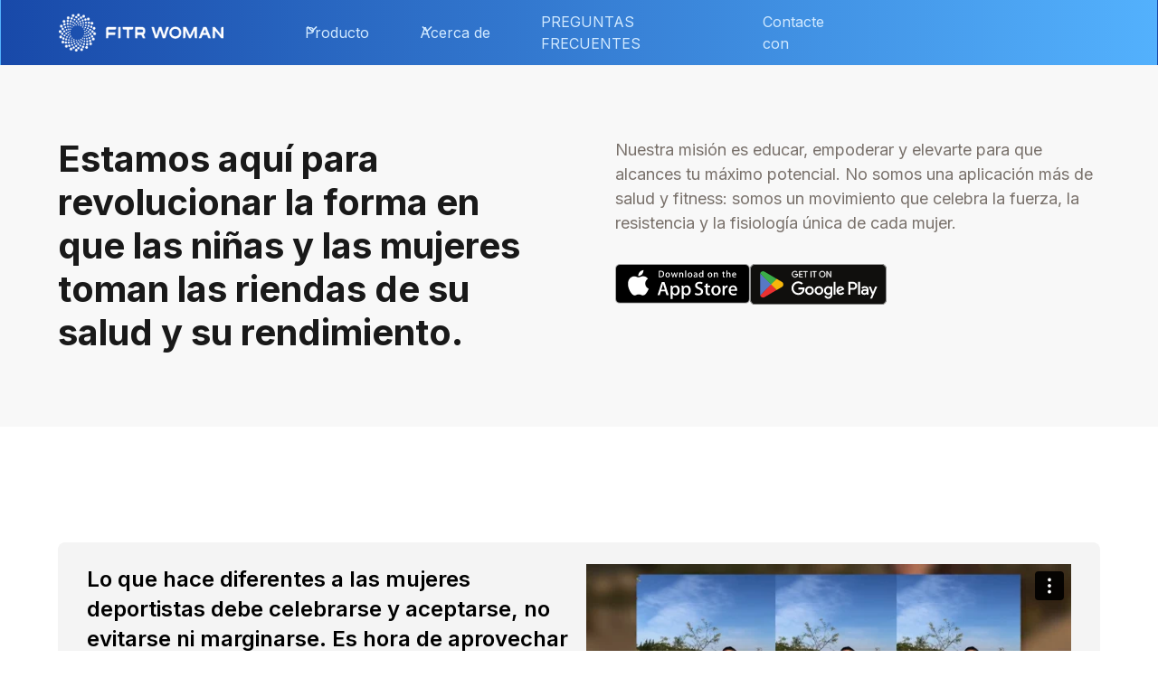

--- FILE ---
content_type: text/html
request_url: https://es.fitrwoman.com/
body_size: 12250
content:
<!DOCTYPE html><!-- Last Published: Tue Oct 08 2024 16:18:57 GMT+0000 (Coordinated Universal Time) --><html data-wf-domain="es.fitrwoman.com" data-wf-page="65451054833a70e9a9a9b239" data-wf-site="64dcd735afbf93965ff9356b" lang="es" data-wg-translated="es"><head><meta charset="utf-8"><title>Fitrwoman.com - Inicio</title><meta content="Nuestra misión es educar, empoderar y elevarte a tu máximo potencial. No somos una aplicación más de salud y fitness: somos un movimiento que celebra la fuerza, la resistencia y la fisiología única de cada mujer." name="description"><meta content="Fitrwoman.com - Inicio" property="og:title"><meta content="Nuestra misión es educar, empoderar y elevarte a tu máximo potencial. No somos una aplicación más de salud y fitness: somos un movimiento que celebra la fuerza, la resistencia y la fisiología única de cada mujer." property="og:description"><meta content="Fitrwoman.com - Inicio" property="twitter:title"><meta content="Nuestra misión es educar, empoderar y elevarte a tu máximo potencial. No somos una aplicación más de salud y fitness: somos un movimiento que celebra la fuerza, la resistencia y la fisiología única de cada mujer." property="twitter:description"><meta property="og:type" content="website"><meta content="summary_large_image" name="twitter:card"><meta content="width=device-width, initial-scale=1" name="viewport"><link href="https://cdn.prod.website-files.com/64dcd735afbf93965ff9356b/css/fitr-test-site.672fdb17c.min.css" rel="stylesheet" type="text/css"><link href="https://fonts.googleapis.com" rel="preconnect"><link href="https://fonts.gstatic.com" rel="preconnect" crossorigin="anonymous"><script src="https://ajax.googleapis.com/ajax/libs/webfont/1.6.26/webfont.js" type="text/javascript"></script><script type="text/javascript">WebFont.load({  google: {    families: ["Montserrat:100,100italic,200,200italic,300,300italic,400,400italic,500,500italic,600,600italic,700,700italic,800,800italic,900,900italic","Inter:100,200,300,regular,500,600,700,800,900:cyrillic,cyrillic-ext,greek,greek-ext,latin,latin-ext,vietnamese"]  }});</script><script type="text/javascript">!function(o,c){var n=c.documentElement,t=" w-mod-";n.className+=t+"js",("ontouchstart"in o||o.DocumentTouch&&c instanceof DocumentTouch)&&(n.className+=t+"touch")}(window,document);</script><link href="https://cdn.prod.website-files.com/64dcd735afbf93965ff9356b/64edd68f917a1cac4d328e79_FITR-Woman_32x32.jpg" rel="shortcut icon" type="image/x-icon"><link href="https://cdn.prod.website-files.com/64dcd735afbf93965ff9356b/64ee08b7c6e9f2e4961c5066_FITR-Woman_256-x-256.jpg" rel="apple-touch-icon"><link href="https://es.fitrwoman.com" rel="canonical"><!-- Please keep this css code to improve the font quality-->
<style>
  * {
  -webkit-font-smoothing: antialiased;
  -moz-osx-font-smoothing: grayscale;
  -o-font-smoothing: antialiased;
}
</style>


<!-- Finsweet Cookie Consent -->
<script async="" src="https://cdn.jsdelivr.net/npm/@finsweet/cookie-consent@1/fs-cc.js" fs-cc-mode="opt-in" fs-cc-source="/"></script>


<!-- Google tag (gtag.js) -->
<script type="fs-cc" fs-cc-categories="analytics" async="" src="https://www.googletagmanager.com/gtag/js?id=G-FNFGQ7K3N5"></script>
<script>
  window.dataLayer = window.dataLayer || [];
  function gtag(){dataLayer.push(arguments);}
  gtag('js', new Date());
  gtag('config', 'G-FNFGQ7K3N5');
  
</script><script type="application/json" id="weglot-data">{"allLanguageUrls":{"en":"https://www.fitrwoman.com/","es":"https://es.fitrwoman.com/"},"originalCanonicalUrl":"https://www.fitrwoman.com/","originalPath":"/","settings":{"auto_switch":false,"auto_switch_fallback":null,"category":6,"custom_settings":{"button_style":{"with_name":true,"full_name":true,"is_dropdown":true,"with_flags":false,"flag_type":"rectangle_mat","custom_css":""},"switchers":[],"translate_search":false,"loading_bar":true,"hide_switcher":false,"translate_images":false,"subdomain":false,"wait_transition":true,"dynamic":""},"deleted_at":null,"dynamics":[],"excluded_blocks":[],"excluded_paths":[],"external_enabled":false,"host":"www.fitrwoman.com","is_dns_set":false,"is_https":true,"language_from":"en","language_from_custom_flag":null,"language_from_custom_name":null,"languages":[{"connect_host_destination":{"is_dns_set":true,"created_on_aws":1639064315,"host":"es.fitrwoman.com"},"custom_code":null,"custom_flag":null,"custom_local_name":null,"custom_name":null,"enabled":true,"language_to":"es"}],"media_enabled":false,"page_views_enabled":false,"technology_id":13,"technology_name":"Webflow","translation_engine":3,"url_type":"SUBDOMAIN","versions":{"translation":1680613937}}}</script>
<script async="" src="https://cdn.weglot.com/weglot.min.js?api_key=wg_e3655ea7d6261f938acbda259e21a2743&hide_switcher=true" type="text/javascript"></script><link href="https://www.fitrwoman.com/" hreflang="en" rel="alternate"><link href="https://es.fitrwoman.com/" hreflang="es" rel="alternate"></head><body><div data-animation="default" class="navbar2_component w-nav" data-easing2="ease" fs-scrolldisable-element="smart-nav" data-easing="ease" data-collapse="medium" data-w-id="72b49dbc-b0f5-d8a6-ccb3-b69b60e5d739" role="banner" data-duration="400"><div class="navbar2_container"><a href="/" aria-current="page" class="navbar2_logo-link w-nav-brand w--current"><img src="https://cdn.prod.website-files.com/64dcd735afbf93965ff9356b/64e22c5a3e1459ad41569f7b_Fitr%20logo%20%40%203x.png" loading="lazy" width="182" sizes="(max-width: 479px) 59vw, 182px" alt="" srcset="https://cdn.prod.website-files.com/64dcd735afbf93965ff9356b/64e22c5a3e1459ad41569f7b_Fitr%20logo%20%40%203x-p-500.png 500w, https://cdn.prod.website-files.com/64dcd735afbf93965ff9356b/64e22c5a3e1459ad41569f7b_Fitr%20logo%20%40%203x.png 930w" class="navbar2_logo"></a><nav role="navigation" id="w-node-_72b49dbc-b0f5-d8a6-ccb3-b69b60e5d73d-60e5d739" class="navbar2_menu is-page-height-tablet w-nav-menu"><div data-hover="true" data-delay="200" data-w-id="72b49dbc-b0f5-d8a6-ccb3-b69b60e5d73e" class="navbar2_menu-dropdown w-dropdown"><div class="navbar2_dropdwn-toggle w-dropdown-toggle"><div class="dropdown-icon-4 w-embed"><svg width=" 100%" height=" 100%" viewBox="0 0 16 16" fill="none" xmlns="http://www.w3.org/2000/svg">
<path fill-rule="evenodd" clip-rule="evenodd" d="M2.55806 6.29544C2.46043 6.19781 2.46043 6.03952 2.55806 5.94189L3.44195 5.058C3.53958 4.96037 3.69787 4.96037 3.7955 5.058L8.00001 9.26251L12.2045 5.058C12.3021 4.96037 12.4604 4.96037 12.5581 5.058L13.4419 5.94189C13.5396 6.03952 13.5396 6.19781 13.4419 6.29544L8.17678 11.5606C8.07915 11.6582 7.92086 11.6582 7.82323 11.5606L2.55806 6.29544Z" fill="currentColor"></path>
</svg></div><div class="text-block-10">Producto</div></div><nav class="navbar2_dropdown-list w-dropdown-list"><a href="/product/mobile-app" class="navbar2_dropdown-link w-dropdown-link">Aplicación móvil</a><a href="/product/mobile-app-features" class="navbar2_dropdown-link w-dropdown-link">Características de la aplicación móvil</a><a href="/product/coach-platform" class="navbar2_dropdown-link w-dropdown-link">Plataforma Coach</a><a href="/product/coach-platform-features" class="navbar2_dropdown-link w-dropdown-link">Características de la plataforma Coach</a></nav></div><div data-hover="true" data-delay="200" data-w-id="72b49dbc-b0f5-d8a6-ccb3-b69b60e5d748" class="navbar2_menu-dropdown w-dropdown"><div class="navbar2_dropdwn-toggle w-dropdown-toggle"><div class="dropdown-icon-4 w-embed"><svg width=" 100%" height=" 100%" viewBox="0 0 16 16" fill="none" xmlns="http://www.w3.org/2000/svg">
<path fill-rule="evenodd" clip-rule="evenodd" d="M2.55806 6.29544C2.46043 6.19781 2.46043 6.03952 2.55806 5.94189L3.44195 5.058C3.53958 4.96037 3.69787 4.96037 3.7955 5.058L8.00001 9.26251L12.2045 5.058C12.3021 4.96037 12.4604 4.96037 12.5581 5.058L13.4419 5.94189C13.5396 6.03952 13.5396 6.19781 13.4419 6.29544L8.17678 11.5606C8.07915 11.6582 7.92086 11.6582 7.82323 11.5606L2.55806 6.29544Z" fill="currentColor"></path>
</svg></div><div class="text-block-11">Acerca de</div></div><nav class="navbar2_dropdown-list w-dropdown-list"><a href="/about-us/our-mission" class="navbar2_dropdown-link w-dropdown-link">Nuestra misión</a><a href="/about-us/your-privacy" class="navbar2_dropdown-link w-dropdown-link">Privacidad</a></nav></div><a href="/faq" class="navbar2_link w-nav-link">PREGUNTAS FRECUENTES</a><a href="/contact" class="navbar2_link w-nav-link">Contacte con</a></nav><div id="w-node-_72b49dbc-b0f5-d8a6-ccb3-b69b60e5d758-60e5d739" class="navbar2_button-wrapper"><a href="#" class="button-2 is-secondary is-small navbar w-button">Regístrate gratis</a><div class="navbar2_menu-button w-nav-button"><div class="menu-icon2"><div class="menu-icon2_line-top"></div><div class="menu-icon2_line-middle"><div class="menu-icon_line-middle-inner"></div></div><div class="menu-icon2_line-bottom"></div></div></div></div></div></div><section class="home_hero_section"><header class="section_header11"><div class="header11_component"><div class="header11_video-wrapper"><div class="header11_background-video-wrapper"><div class="video-overlay-layer hide"></div><div data-poster-url="https://cdn.prod.website-files.com/64dcd735afbf93965ff9356b/64ef523e54eeccdaa56050c5_BG-video-hero-poster-00001.jpg" data-video-urls="https://cdn.prod.website-files.com/64dcd735afbf93965ff9356b/64ef523e54eeccdaa56050c5_BG-video-hero-transcode.mp4,https://cdn.prod.website-files.com/64dcd735afbf93965ff9356b/64ef523e54eeccdaa56050c5_BG-video-hero-transcode.webm" data-autoplay="true" data-loop="true" data-wf-ignore="true" data-beta-bgvideo-upgrade="false" class="header11_background-video w-background-video w-background-video-atom"><video id="aaabaeed-c29f-b2b2-af18-42db6a00477b-video" autoplay="" loop="" style="background-image:url(&quot;https://cdn.prod.website-files.com/64dcd735afbf93965ff9356b/64ef523e54eeccdaa56050c5_BG-video-hero-poster-00001.jpg&quot;)" muted="" playsinline="" data-wf-ignore="true" data-object-fit="cover"><source src="https://cdn.prod.website-files.com/64dcd735afbf93965ff9356b/64ef523e54eeccdaa56050c5_BG-video-hero-transcode.mp4" data-wf-ignore="true"><source src="https://cdn.prod.website-files.com/64dcd735afbf93965ff9356b/64ef523e54eeccdaa56050c5_BG-video-hero-transcode.webm" data-wf-ignore="true"></video></div></div></div><div class="global-styles w-embed"><style>

/* Focus state style for keyboard navigation for the focusable elements */
*[tabindex]:focus-visible,
  input[type="file"]:focus-visible {
   outline: 0.125rem solid #4d65ff;
   outline-offset: 0.125rem;
}

/* Get rid of top margin on first element in any rich text element */
.w-richtext > :not(div):first-child, .w-richtext > div:first-child > :first-child {
  margin-top: 0 !important;
}

/* Get rid of bottom margin on last element in any rich text element */
.w-richtext>:last-child, .w-richtext ol li:last-child, .w-richtext ul li:last-child {
	margin-bottom: 0 !important;
}

/* Prevent all click and hover interaction with an element */
.pointer-events-off {
	pointer-events: none;
}

/* Enables all click and hover interaction with an element */
.pointer-events-on {
  pointer-events: auto;
}

/* Create a class of .div-square which maintains a 1:1 dimension of a div */
.div-square::after {
	content: "";
	display: block;
	padding-bottom: 100%;
}

/* Make sure containers never lose their center alignment */
.container-medium,.container-small, .container-large {
	margin-right: auto !important;
  margin-left: auto !important;
}

/* 
Make the following elements inherit typography styles from the parent and not have hardcoded values. 
Important: You will not be able to style for example "All Links" in Designer with this CSS applied.
Uncomment this CSS to use it in the project. Leave this message for future hand-off.
*/
/*
a,
.w-input,
.w-select,
.w-tab-link,
.w-nav-link,
.w-dropdown-btn,
.w-dropdown-toggle,
.w-dropdown-link {
  color: inherit;
  text-decoration: inherit;
  font-size: inherit;
}
*/

/* Apply "..." after 3 lines of text */
.text-style-3lines {
	display: -webkit-box;
	overflow: hidden;
	-webkit-line-clamp: 3;
	-webkit-box-orient: vertical;
}

/* Apply "..." after 2 lines of text */
.text-style-2lines {
	display: -webkit-box;
	overflow: hidden;
	-webkit-line-clamp: 2;
	-webkit-box-orient: vertical;
}

/* Adds inline flex display */
.display-inlineflex {
  display: inline-flex;
}

/* These classes are never overwritten */
.hide {
  display: none !important;
}

@media screen and (max-width: 991px) {
    .hide, .hide-tablet {
        display: none !important;
    }
}
  @media screen and (max-width: 767px) {
    .hide-mobile-landscape{
      display: none !important;
    }
}
  @media screen and (max-width: 479px) {
    .hide-mobile{
      display: none !important;
    }
}
 
.margin-0 {
  margin: 0rem !important;
}
  
.padding-0 {
  padding: 0rem !important;
}

.spacing-clean {
padding: 0rem !important;
margin: 0rem !important;
}

.margin-top {
  margin-right: 0rem !important;
  margin-bottom: 0rem !important;
  margin-left: 0rem !important;
}

.padding-top {
  padding-right: 0rem !important;
  padding-bottom: 0rem !important;
  padding-left: 0rem !important;
}
  
.margin-right {
  margin-top: 0rem !important;
  margin-bottom: 0rem !important;
  margin-left: 0rem !important;
}

.padding-right {
  padding-top: 0rem !important;
  padding-bottom: 0rem !important;
  padding-left: 0rem !important;
}

.margin-bottom {
  margin-top: 0rem !important;
  margin-right: 0rem !important;
  margin-left: 0rem !important;
}

.padding-bottom {
  padding-top: 0rem !important;
  padding-right: 0rem !important;
  padding-left: 0rem !important;
}

.margin-left {
  margin-top: 0rem !important;
  margin-right: 0rem !important;
  margin-bottom: 0rem !important;
}
  
.padding-left {
  padding-top: 0rem !important;
  padding-right: 0rem !important;
  padding-bottom: 0rem !important;
}
  
.margin-horizontal {
  margin-top: 0rem !important;
  margin-bottom: 0rem !important;
}

.padding-horizontal {
  padding-top: 0rem !important;
  padding-bottom: 0rem !important;
}

.margin-vertical {
  margin-right: 0rem !important;
  margin-left: 0rem !important;
}
  
.padding-vertical {
  padding-right: 0rem !important;
  padding-left: 0rem !important;
}

/* Apply "..." at 100% width */
.truncate-width { 
		width: 100%; 
    white-space: nowrap; 
    overflow: hidden; 
    text-overflow: ellipsis; 
}
/* Removes native scrollbar */
.no-scrollbar {
    -ms-overflow-style: none;
    overflow: -moz-scrollbars-none; 
}

.no-scrollbar::-webkit-scrollbar {
    display: none;
}

</style></div><div class="padding-global-37"><div class="container-large"><div class="padding-vertical padding-xxlarge"><div class="w-layout-grid cta13_component"><div class="header11_content-left"><h1 class="smaller-h1">Estamos aquí para revolucionar la forma en que las niñas y las mujeres toman las riendas de su salud y su rendimiento.</h1></div><div class="header11_content-right"><p class="text-size-medium-39 text-color-graywarm500">Nuestra misión es educar, empoderar y elevarte para que alcances tu máximo potencial. No somos una aplicación más de salud y fitness: somos un movimiento que celebra la fuerza, la resistencia y la fisiología única de cada mujer. </p><div class="margin-top margin-medium"><div class="button-group"><a href="https://apps.apple.com/ie/app/fitrwoman-know-your-cycle/id1189050449" target="_blank" class="w-inline-block"><img src="https://cdn.prod.website-files.com/64dcd735afbf93965ff9356b/64e109493e253595d9cc0032_Download_on_the_App_Store_Badge.svg" loading="lazy" width="149" alt="Descargar en la App Store de iOS"></a><a href="https://play.google.com/store/apps/details?id=com.orreco.myfitr.woman&amp;pcampaignid=web_share" target="_blank" class="w-inline-block"><img src="https://cdn.prod.website-files.com/64dcd735afbf93965ff9356b/64e109a6978c89a7e320a429_Google_Play_Store_badge_EN.svg" loading="lazy" width="151" alt="Insignia de Google Play Store "></a></div></div></div></div></div></div></div></div></header></section><section class="mission_section"><section class="section_layout353"><div class="padding-global-28"><div class="container-large"><div class="padding-section-large"><div class="pillar-title"><div class="w-layout-grid video-grid"><h5 id="w-node-_2b23b564-6767-a566-dc73-3451ca9e331c-a9a9b239" class="h97">Lo que hace diferentes a las mujeres deportistas debe celebrarse y aceptarse, no evitarse ni marginarse. Es hora de aprovechar el superpoder que llevas dentro.</h5><div id="w-node-_91e3a19f-e9db-5668-0978-fb74015e48e5-a9a9b239" style="padding-top:56.27659574468085%" class="video w-video w-embed"><iframe class="embedly-embed" src="//cdn.embedly.com/widgets/media.html?src=https%3A%2F%2Fplayer.vimeo.com%2Fvideo%2F858735299%3Fapp_id%3D122963&dntp=1&display_name=Vimeo&url=https%3A%2F%2Fvimeo.com%2F858735299&image=http%3A%2F%2Fi.vimeocdn.com%2Fvideo%2F1716339261-3c4a0b8bef0232df4af6d49438e6ba73c2beec8c340d860403a541e4eaeec6c2-d_1280&key=96f1f04c5f4143bcb0f2e68c87d65feb&type=text%2Fhtml&schema=vimeo" scrolling="no" allowfullscreen="" title="Fitrwoman - Cambia el juego - 2023"></iframe></div></div></div><div class="w-layout-grid layout353_component"><div class="layout353_content-left"><div class="margin-bottom margin-xsmall"><img src="https://cdn.prod.website-files.com/64dcd735afbf93965ff9356b/64e62b2454d53d3f23655720_4%20Pillars.svg" loading="lazy" width="78" alt="Icono de los 4 pilares"></div><div class="margin-bottom margin-small"><h4 class="heading-17">FitrWoman se basa en cuatro pilares fundamentales</h4></div><div class="margin-top margin-medium"><div class="button-group"><a href="/about-us/our-mission" class="button-default w-button">Lea sobre nuestra misión</a></div></div></div><div id="w-node-_5d14d4e4-e595-d848-ccab-fed34083565d-a9a9b239" class="layout353_content-right"><div class="layout353_content-item content-item-1"><div class="margin-bottom margin-xsmall"><img src="https://cdn.prod.website-files.com/64dcd735afbf93965ff9356b/64e670b0c27806e268e74188_Research%20grey.svg" loading="lazy" alt="Un icono de la investigación" class="icon-1x1-medium"></div><div class="margin-bottom margin-xsmall"><h5 class="heading-18">Compromiso con la investigación</h5></div><p>Lideramos activamente la investigación en fisiología femenina aplicada al más alto nivel del deporte mundial: es el núcleo de todo lo que hacemos.</p></div><div class="layout353_content-item content-item-2"><div class="margin-bottom margin-xsmall"><img src="https://cdn.prod.website-files.com/64dcd735afbf93965ff9356b/64e67429c27806e268eb71de_Education%20grey.svg" loading="lazy" alt="Icono de educación" class="icon-1x1-medium"></div><div class="margin-bottom margin-xsmall"><h5>Educación transformadora</h5></div><p>Nuestro enfoque traduce los conocimientos basados en la evidencia en contenidos adaptados a su fisiología única, para que usted y sus entrenadores puedan tomar decisiones informadas sobre su salud y su rendimiento. </p></div><div class="layout353_content-item content-item-3"><div class="margin-bottom margin-xsmall"><img src="https://cdn.prod.website-files.com/64dcd735afbf93965ff9356b/64e67446c27806e268eb8ced_Participation%20grey.svg" loading="lazy" alt="Icono de participación" class="icon-1x1-medium"></div><div class="margin-bottom margin-xsmall"><h5>Romper barreras <strong>mediante la participación</strong></h5></div><p>Estamos aquí para derribar barreras y proporcionar las herramientas que animen a las deportistas a abrazar el deporte sin miedo.</p></div><div class="layout353_content-item content-item-4"><div class="margin-bottom margin-xsmall"><img src="https://cdn.prod.website-files.com/64dcd735afbf93965ff9356b/64e6742a40a2a0439b9aabe9_Performance%20grey.svg" loading="lazy" alt="" class="icon-1x1-medium"></div><div class="margin-bottom margin-xsmall"><h5>Maximizar el rendimiento individual<strong></strong></h5></div><p>Queremos ayudarte a entender tu cuerpo para que puedas dar lo mejor de ti en cualquier momento.</p></div></div></div></div></div></div></section></section><section class="product_section"><section class="section_layout131"><div class="padding-global-32"><div class="container-large"><div class="padding-section-large"><div class="product-heading-wrapper"><h3 class="text-color-graywarm600">Explore nuestros innovadores productos</h3></div><div class="w-layout-grid layout131_component"><div class="layout131_content"><div class="margin-bottom margin-medium"><div class="layout131_image-wrapper"><a href="/product/mobile-app" class="w-inline-block"><img src="https://cdn.prod.website-files.com/64dcd735afbf93965ff9356b/64e66d7c600d959e1cae601d_App-panel.jpg" loading="lazy" sizes="(max-width: 479px) 82vw, (max-width: 767px) 85vw, (max-width: 1439px) 39vw, 568px" srcset="https://cdn.prod.website-files.com/64dcd735afbf93965ff9356b/64e66d7c600d959e1cae601d_App-panel-p-500.jpg 500w, https://cdn.prod.website-files.com/64dcd735afbf93965ff9356b/64e66d7c600d959e1cae601d_App-panel-p-800.jpg 800w, https://cdn.prod.website-files.com/64dcd735afbf93965ff9356b/64e66d7c600d959e1cae601d_App-panel-p-1080.jpg 1080w, https://cdn.prod.website-files.com/64dcd735afbf93965ff9356b/64e66d7c600d959e1cae601d_App-panel.jpg 1250w" alt="Una foto de la aplicación FitrWoman mostrando la pantalla de inicio" class="layout131_image"></a></div></div><a href="#" class="w-inline-block"><img src="https://cdn.prod.website-files.com/64dcd735afbf93965ff9356b/64e66f7a0afe0aee80b86a59_Fitrwoman%20blue.svg" loading="lazy" width="246" alt="Logotipo de Fitr Woman" class="image-6"></a><div class="text-weight-semibold-4 text-color-blue700">Aplicación móvil</div><div><h5>La aplicación de salud femenina creada para atletas.<br/>‍</h5><a href="/product/mobile-app" class="button-default extra-pd w-button">Más información</a></div></div><div class="layout131_content"><div class="margin-bottom margin-medium"><div class="layout131_image-wrapper"><a href="/product/coach-platform" class="w-inline-block"><img src="https://cdn.prod.website-files.com/64dcd735afbf93965ff9356b/650099d18e0c284ad750cc5d_Coach-platform-panel.jpg" loading="lazy" sizes="(max-width: 479px) 82vw, (max-width: 767px) 85vw, (max-width: 1439px) 39vw, 568px" srcset="https://cdn.prod.website-files.com/64dcd735afbf93965ff9356b/650099d18e0c284ad750cc5d_Coach-platform-panel-p-500.jpg 500w, https://cdn.prod.website-files.com/64dcd735afbf93965ff9356b/650099d18e0c284ad750cc5d_Coach-platform-panel-p-800.jpg 800w, https://cdn.prod.website-files.com/64dcd735afbf93965ff9356b/650099d18e0c284ad750cc5d_Coach-platform-panel.jpg 1250w" alt="Una imagen de la plataforma FitrCoach en un dispositivo portátil" class="layout131_image"></a></div></div><a href="#" class="w-inline-block"><img src="https://cdn.prod.website-files.com/64dcd735afbf93965ff9356b/64f050a056f0c19cec1edc58_Fitr%20Coach%20-%20logo%20-%20wide%20blue.svg" loading="lazy" width="231" alt="Logotipo de Fitr Coach" class="image-7"></a><div class="text-weight-semibold-4 text-color-blue700">Plataforma de autocares</div><div class="margin-bottom margin-xsmall"><div><h5>La plataforma de entrenamiento definitiva para conectar con tus deportistas e impulsar su rendimiento.</h5></div></div><div><a href="/product/coach-platform" class="button-default extra-pd w-button">Más información</a></div></div></div></div></div></div></section></section><section class="homepage_testimonial_section"><section class="section_testimonial1"><div class="padding-global-66"><div class="container-large"><div class="padding-section-large"><div data-delay="4000" data-animation="slide" class="testimonial7_component w-slider" data-autoplay="false" data-easing="ease" data-hide-arrows="false" data-disable-swipe="false" data-autoplay-limit="0" data-nav-spacing="3" data-duration="500" data-infinite="true"><div class="testimonial7_mask w-slider-mask"><div class="testimonial7_slide w-slide"><div class="testimonial7_content"><div class="testimonial7_logo-wrapper"><img loading="lazy" src="https://cdn.prod.website-files.com/64dcd735afbf93965ff9356b/64e5cd988151df5ccce995d6_USASwimming_logo.png" alt="Logotipo de natación de EE.UU." class="testimonial7_logo"></div><div class="margin-vertical margin-medium"><div class="heading-style-h5-8">&quot;FitrWoman me ha ayudado a dar grandes pasos en mi rendimiento y recuperación. Ser consciente de lo que ocurre en mi cuerpo y ofrecerme sugerencias para superarlo ha sido increíble. No era consciente en absoluto de lo que mis ciclos hormonales hacían en mi cuerpo antes de FitrWoman.&quot;</div></div><div class="testimonial7_client-image-wrapper"><img loading="lazy" src="https://cdn.prod.website-files.com/64dcd735afbf93965ff9356b/64e5ce04ea800368b14b4922_Allison-Schmitt-5.jpeg" alt="Una foto de Allsion Schmitt sosteniendo una medalla olímpica" class="testimonial7_client-image"></div><p class="text-weight-semibold">Allison Schmitt</p><p>10 veces medallista olímpica, USA Swimming</p></div></div><div class="w-slide"><div class="testimonial7_content"><div class="testimonial7_logo-wrapper"><img loading="lazy" src="https://cdn.prod.website-files.com/64dcd735afbf93965ff9356b/64e5cd988151df5ccce995d6_USASwimming_logo.png" alt="Logotipo de natación de EE.UU." class="testimonial7_logo"></div><div class="margin-vertical margin-medium"><div class="heading-style-h5-8">&quot;Me ha gustado prestar más atención a mi ciclo y darme cuenta de los síntomas recurrentes que tengo en distintos momentos del mes. Me ayuda a entender por qué mi cuerpo se siente más fatigado durante el entrenamiento algunos días. Estoy más en sintonía con mi cuerpo y con cómo ayudarme a recuperarme más rápido.&quot;</div></div><div class="testimonial7_client-image-wrapper"><img sizes="64px" srcset="https://cdn.prod.website-files.com/64dcd735afbf93965ff9356b/65820cd1c2b1cf06730f8de8_Testimonial__0001_Regan_Smith-p-500.jpg 500w, https://cdn.prod.website-files.com/64dcd735afbf93965ff9356b/65820cd1c2b1cf06730f8de8_Testimonial__0001_Regan_Smith-p-800.jpg 800w, https://cdn.prod.website-files.com/64dcd735afbf93965ff9356b/65820cd1c2b1cf06730f8de8_Testimonial__0001_Regan_Smith-p-1080.jpg 1080w, https://cdn.prod.website-files.com/64dcd735afbf93965ff9356b/65820cd1c2b1cf06730f8de8_Testimonial__0001_Regan_Smith-p-1600.jpg 1600w, https://cdn.prod.website-files.com/64dcd735afbf93965ff9356b/65820cd1c2b1cf06730f8de8_Testimonial__0001_Regan_Smith-p-2000.jpg 2000w, https://cdn.prod.website-files.com/64dcd735afbf93965ff9356b/65820cd1c2b1cf06730f8de8_Testimonial__0001_Regan_Smith-p-2600.jpg 2600w, https://cdn.prod.website-files.com/64dcd735afbf93965ff9356b/65820cd1c2b1cf06730f8de8_Testimonial__0001_Regan_Smith-p-3200.jpg 3200w, https://cdn.prod.website-files.com/64dcd735afbf93965ff9356b/65820cd1c2b1cf06730f8de8_Testimonial__0001_Regan_Smith.jpg 3543w" alt="" src="https://cdn.prod.website-files.com/64dcd735afbf93965ff9356b/65820cd1c2b1cf06730f8de8_Testimonial__0001_Regan_Smith.jpg" loading="lazy" class="testimonial7_client-image"></div><p class="text-weight-semibold">Regan Smith</p><p>3 veces medallista olímpica, USA Swimming</p></div></div><div class="w-slide"><div class="testimonial7_content"><div class="testimonial7_logo-wrapper"><img loading="lazy" src="https://cdn.prod.website-files.com/64dcd735afbf93965ff9356b/6580c464b87528ddb89d9044_FAI%20Women%20logo.png" alt="" class="testimonial7_logo"></div><div class="margin-vertical margin-medium"><div class="heading-style-h5-8">&quot;FitrCoach es increíble. Ayuda a los entrenadores a entrenar a las mujeres como mujeres, a comprender mejor la fisiología de las atletas, especialmente las más jóvenes, y a impulsar los estándares del rendimiento deportivo en todo el mundo. También permite a las atletas desarrollar la conciencia de sí mismas, sentirse empoderadas y tener la oportunidad de comprender verdaderamente sus cuerpos a un nivel más profundo.&quot;</div></div><div class="testimonial7_client-image-wrapper"><img sizes="64px" srcset="https://cdn.prod.website-files.com/64dcd735afbf93965ff9356b/6580c08047a0ca3830781732_Testimonial_Ivi_Casagrande-p-500.jpg 500w, https://cdn.prod.website-files.com/64dcd735afbf93965ff9356b/6580c08047a0ca3830781732_Testimonial_Ivi_Casagrande-p-800.jpg 800w, https://cdn.prod.website-files.com/64dcd735afbf93965ff9356b/6580c08047a0ca3830781732_Testimonial_Ivi_Casagrande-p-1080.jpg 1080w, https://cdn.prod.website-files.com/64dcd735afbf93965ff9356b/6580c08047a0ca3830781732_Testimonial_Ivi_Casagrande-p-1600.jpg 1600w, https://cdn.prod.website-files.com/64dcd735afbf93965ff9356b/6580c08047a0ca3830781732_Testimonial_Ivi_Casagrande-p-2000.jpg 2000w, https://cdn.prod.website-files.com/64dcd735afbf93965ff9356b/6580c08047a0ca3830781732_Testimonial_Ivi_Casagrande-p-2600.jpg 2600w, https://cdn.prod.website-files.com/64dcd735afbf93965ff9356b/6580c08047a0ca3830781732_Testimonial_Ivi_Casagrande-p-3200.jpg 3200w, https://cdn.prod.website-files.com/64dcd735afbf93965ff9356b/6580c08047a0ca3830781732_Testimonial_Ivi_Casagrande.jpg 3543w" alt="" src="https://cdn.prod.website-files.com/64dcd735afbf93965ff9356b/6580c08047a0ca3830781732_Testimonial_Ivi_Casagrande.jpg" loading="lazy" class="testimonial7_client-image"></div><p class="text-weight-semibold">Ivi Casagrande</p><p>FIFA / Lewes FC Femenino / Asociación de Fútbol de Irlanda</p></div></div><div class="w-slide"><div class="testimonial7_content"><div class="testimonial7_logo-wrapper"><img sizes="100vw" srcset="https://cdn.prod.website-files.com/64dcd735afbf93965ff9356b/6580c4d247a0ca38307a9717_SFV_Logo-p-500.png 500w, https://cdn.prod.website-files.com/64dcd735afbf93965ff9356b/6580c4d247a0ca38307a9717_SFV_Logo-p-800.png 800w, https://cdn.prod.website-files.com/64dcd735afbf93965ff9356b/6580c4d247a0ca38307a9717_SFV_Logo-p-1080.png 1080w, https://cdn.prod.website-files.com/64dcd735afbf93965ff9356b/6580c4d247a0ca38307a9717_SFV_Logo-p-1600.png 1600w, https://cdn.prod.website-files.com/64dcd735afbf93965ff9356b/6580c4d247a0ca38307a9717_SFV_Logo-p-2000.png 2000w, https://cdn.prod.website-files.com/64dcd735afbf93965ff9356b/6580c4d247a0ca38307a9717_SFV_Logo.png 2560w" alt="" src="https://cdn.prod.website-files.com/64dcd735afbf93965ff9356b/6580c4d247a0ca38307a9717_SFV_Logo.png" loading="lazy" class="testimonial7_logo"></div><div class="margin-vertical margin-medium"><div class="heading-style-h5-8">&quot;Para mí, tecnologías como FitrWoman y FitrCoach cambian las reglas del juego. Estas tecnologías son el futuro del deporte femenino, no sólo del fútbol, sino del deporte femenino en general. FitrWoman está ampliando los límites en el mundo de la investigación sobre la mujer. Y lo necesitamos porque el 97% de los estudios publicados están hechos por hombres y con hombres&quot;.</div></div><div class="testimonial7_client-image-wrapper"><img sizes="64px" srcset="https://cdn.prod.website-files.com/64dcd735afbf93965ff9356b/6580c0c0c79393c942903932_Testimonial_Melanie_Pauli-p-500.jpg 500w, https://cdn.prod.website-files.com/64dcd735afbf93965ff9356b/6580c0c0c79393c942903932_Testimonial_Melanie_Pauli-p-800.jpg 800w, https://cdn.prod.website-files.com/64dcd735afbf93965ff9356b/6580c0c0c79393c942903932_Testimonial_Melanie_Pauli-p-1080.jpg 1080w, https://cdn.prod.website-files.com/64dcd735afbf93965ff9356b/6580c0c0c79393c942903932_Testimonial_Melanie_Pauli-p-1600.jpg 1600w, https://cdn.prod.website-files.com/64dcd735afbf93965ff9356b/6580c0c0c79393c942903932_Testimonial_Melanie_Pauli-p-2000.jpg 2000w, https://cdn.prod.website-files.com/64dcd735afbf93965ff9356b/6580c0c0c79393c942903932_Testimonial_Melanie_Pauli-p-2600.jpg 2600w, https://cdn.prod.website-files.com/64dcd735afbf93965ff9356b/6580c0c0c79393c942903932_Testimonial_Melanie_Pauli-p-3200.jpg 3200w, https://cdn.prod.website-files.com/64dcd735afbf93965ff9356b/6580c0c0c79393c942903932_Testimonial_Melanie_Pauli.jpg 3543w" alt="" src="https://cdn.prod.website-files.com/64dcd735afbf93965ff9356b/6580c0c0c79393c942903932_Testimonial_Melanie_Pauli.jpg" loading="lazy" class="testimonial7_client-image"></div><p class="text-weight-semibold">Mélanie Pauli</p><p>Entrenador de atletismo, Asociación Suiza de Fútbol</p></div></div><div class="w-slide"><div class="testimonial7_content"><div class="testimonial7_logo-wrapper"><img loading="lazy" src="https://cdn.prod.website-files.com/64dcd735afbf93965ff9356b/6580c3ba40a03b031599caa9_Team_Jamaica_logo.png" alt="" class="testimonial7_logo"></div><div class="margin-vertical margin-medium"><div class="heading-style-h5-8">&quot;La aplicación FitrWoman me ha permitido comprender qué significan para mí las distintas fases del ciclo menstrual y cómo puedo apoyar los cambios hormonales para mejorar el rendimiento con estrategias nutricionales, cognitivas y de estilo de vida. El aspecto FitrCoach es una gran característica que permite a mi entrenador deportivo y de S&amp;C hacer cambios en mi programa de acuerdo con el ciclo menstrual.&quot;</div></div><div class="testimonial7_client-image-wrapper"><img sizes="64px" srcset="https://cdn.prod.website-files.com/64dcd735afbf93965ff9356b/6580c2da7f8d98189b79d328_Testimonial_Adelle_Tracey-p-500.jpg 500w, https://cdn.prod.website-files.com/64dcd735afbf93965ff9356b/6580c2da7f8d98189b79d328_Testimonial_Adelle_Tracey-p-800.jpg 800w, https://cdn.prod.website-files.com/64dcd735afbf93965ff9356b/6580c2da7f8d98189b79d328_Testimonial_Adelle_Tracey-p-1080.jpg 1080w, https://cdn.prod.website-files.com/64dcd735afbf93965ff9356b/6580c2da7f8d98189b79d328_Testimonial_Adelle_Tracey-p-1600.jpg 1600w, https://cdn.prod.website-files.com/64dcd735afbf93965ff9356b/6580c2da7f8d98189b79d328_Testimonial_Adelle_Tracey-p-2000.jpg 2000w, https://cdn.prod.website-files.com/64dcd735afbf93965ff9356b/6580c2da7f8d98189b79d328_Testimonial_Adelle_Tracey-p-2600.jpg 2600w, https://cdn.prod.website-files.com/64dcd735afbf93965ff9356b/6580c2da7f8d98189b79d328_Testimonial_Adelle_Tracey-p-3200.jpg 3200w, https://cdn.prod.website-files.com/64dcd735afbf93965ff9356b/6580c2da7f8d98189b79d328_Testimonial_Adelle_Tracey.jpg 3543w" alt="" src="https://cdn.prod.website-files.com/64dcd735afbf93965ff9356b/6580c2da7f8d98189b79d328_Testimonial_Adelle_Tracey.jpg" loading="lazy" class="testimonial7_client-image"></div><p class="text-weight-semibold">Adelle Tracey</p><p>Equipo Jamaica, 800m &amp; 1500m</p></div></div></div><div class="testimonial7_arrow hide-mobile-landscape w-slider-arrow-left"><div class="testimonial7_arrow-icon-2 w-embed"><svg width="100%" height="100%" viewBox="0 0 16 16" fill="none" xmlns="http://www.w3.org/2000/svg">
<path d="M3.31066 8.75001L9.03033 14.4697L7.96967 15.5303L0.439339 8.00001L7.96967 0.469676L9.03033 1.53034L3.31066 7.25001L15.5 7.25L15.5 8.75L3.31066 8.75001Z" fill="currentColor"></path>
</svg></div></div><div class="testimonial7_arrow hide-mobile-landscape w-slider-arrow-right"><div class="testimonial7_arrow-icon-2 w-embed"><svg width="100%" height="100%" viewBox="0 0 16 16" fill="none" xmlns="http://www.w3.org/2000/svg">
<path d="M12.6893 7.25L6.96967 1.53033L8.03033 0.469666L15.5607 8L8.03033 15.5303L6.96967 14.4697L12.6893 8.75H0.5V7.25H12.6893Z" fill="currentColor"></path>
</svg></div></div><div class="testimonial7_slide-nav w-slider-nav w-slider-nav-invert w-round"></div></div></div></div></div></section></section><section class="section_cta5"><div class="cta5_background-video-wrapper"><div class="video-overlay-layer"></div><div data-video-urls="" data-autoplay="true" data-loop="true" data-wf-ignore="true" data-beta-bgvideo-upgrade="false" class="cta5_background-video w-background-video w-background-video-atom"><video id="de87941f-3347-2e6e-3cd5-318c01cafde0-video" autoplay="" loop="" muted="" playsinline="" data-wf-ignore="true" data-object-fit="cover"></video></div></div></section><div class="padding-global-44"><div class="container-small"><div class="padding-section-large"><div class="text-align-center-2"><div class="margin-bottom margin-small"><h2 class="text-color-white-2">¿Tiene alguna pregunta?</h2></div><p class="text-size-medium-47 text-color-white">Póngase en contacto con un miembro de nuestro equipo.</p><div class="margin-top margin-medium"><div class="button-group is-center"><a href="/contact" class="button-4 w-button">Contacto</a></div></div></div></div></div></div><div class="padding-global background-color-graytrue900"><div class="container-large"><div class="padding-vertical padding-xxlarge"><div class="padding-bottom padding-xxlarge"><div class="w-layout-grid footer3_top-wrapper"><div class="footer3_left-wrapper"><div class="margin-bottom margin-medium"><a href="#" class="footer3_logo-link w-nav-brand"><img src="https://cdn.prod.website-files.com/64dcd735afbf93965ff9356b/64e0da2ec2f5ca5cc4c90952_FitrWoman%20-%20horizontal.svg" loading="lazy" width="197" alt="Logotipo Fitr mujer en blanco"></a></div><div class="margin-bottom margin-medium"><div class="footer3_details-wrapper"><div class="margin-bottom margin-tiny"></div><div class="margin-bottom margin-small"></div><div class="margin-bottom margin-tiny"><div class="text-size-small-3 text-weight-semibold text-color-white">Redes sociales</div></div></div></div><div class="w-layout-grid footer3_social-list"><a href="https://www.instagram.com/fitrwoman" target="_blank" class="footer3_social-link w-inline-block"><div class="icon-embed-xsmall-2 w-embed"><svg width="100%" height="100%" viewBox="0 0 24 24" fill="none" xmlns="http://www.w3.org/2000/svg">
<path fill-rule="evenodd" clip-rule="evenodd" d="M16 3H8C5.23858 3 3 5.23858 3 8V16C3 18.7614 5.23858 21 8 21H16C18.7614 21 21 18.7614 21 16V8C21 5.23858 18.7614 3 16 3ZM19.25 16C19.2445 17.7926 17.7926 19.2445 16 19.25H8C6.20735 19.2445 4.75549 17.7926 4.75 16V8C4.75549 6.20735 6.20735 4.75549 8 4.75H16C17.7926 4.75549 19.2445 6.20735 19.25 8V16ZM16.75 8.25C17.3023 8.25 17.75 7.80228 17.75 7.25C17.75 6.69772 17.3023 6.25 16.75 6.25C16.1977 6.25 15.75 6.69772 15.75 7.25C15.75 7.80228 16.1977 8.25 16.75 8.25ZM12 7.5C9.51472 7.5 7.5 9.51472 7.5 12C7.5 14.4853 9.51472 16.5 12 16.5C14.4853 16.5 16.5 14.4853 16.5 12C16.5027 10.8057 16.0294 9.65957 15.1849 8.81508C14.3404 7.97059 13.1943 7.49734 12 7.5ZM9.25 12C9.25 13.5188 10.4812 14.75 12 14.75C13.5188 14.75 14.75 13.5188 14.75 12C14.75 10.4812 13.5188 9.25 12 9.25C10.4812 9.25 9.25 10.4812 9.25 12Z" fill="CurrentColor"></path>
</svg></div></a><a href="https://www.twitter.com/fitrwoman/" class="footer3_social-link w-inline-block"><img src="https://cdn.prod.website-files.com/64dcd735afbf93965ff9356b/64f05a94ab371b71f88d86ce_logo.svg" loading="lazy" width="20" height="20" alt=""></a><a href="https://ie.linkedin.com/company/orreco" class="footer3_social-link w-inline-block"><div class="icon-embed-xsmall-2 w-embed"><svg width="100%" height="100%" viewBox="0 0 24 24" fill="none" xmlns="http://www.w3.org/2000/svg">
<path fill-rule="evenodd" clip-rule="evenodd" d="M4.5 3C3.67157 3 3 3.67157 3 4.5V19.5C3 20.3284 3.67157 21 4.5 21H19.5C20.3284 21 21 20.3284 21 19.5V4.5C21 3.67157 20.3284 3 19.5 3H4.5ZM8.52076 7.00272C8.52639 7.95897 7.81061 8.54819 6.96123 8.54397C6.16107 8.53975 5.46357 7.90272 5.46779 7.00413C5.47201 6.15897 6.13998 5.47975 7.00764 5.49944C7.88795 5.51913 8.52639 6.1646 8.52076 7.00272ZM12.2797 9.76176H9.75971H9.7583V18.3216H12.4217V18.1219C12.4217 17.742 12.4214 17.362 12.4211 16.9819V16.9818V16.9816V16.9815V16.9812C12.4203 15.9674 12.4194 14.9532 12.4246 13.9397C12.426 13.6936 12.4372 13.4377 12.5005 13.2028C12.7381 12.3253 13.5271 11.7586 14.4074 11.8979C14.9727 11.9864 15.3467 12.3141 15.5042 12.8471C15.6013 13.1803 15.6449 13.5389 15.6491 13.8863C15.6605 14.9339 15.6589 15.9815 15.6573 17.0292V17.0294C15.6567 17.3992 15.6561 17.769 15.6561 18.1388V18.3202H18.328V18.1149C18.328 17.6629 18.3278 17.211 18.3275 16.7591V16.759V16.7588C18.327 15.6293 18.3264 14.5001 18.3294 13.3702C18.3308 12.8597 18.276 12.3563 18.1508 11.8627C17.9638 11.1286 17.5771 10.5211 16.9485 10.0824C16.5027 9.77019 16.0133 9.5691 15.4663 9.5466C15.404 9.54401 15.3412 9.54062 15.2781 9.53721L15.2781 9.53721L15.2781 9.53721C14.9984 9.52209 14.7141 9.50673 14.4467 9.56066C13.6817 9.71394 13.0096 10.0641 12.5019 10.6814C12.4429 10.7522 12.3852 10.8241 12.2991 10.9314L12.2991 10.9315L12.2797 10.9557V9.76176ZM5.68164 18.3244H8.33242V9.76733H5.68164V18.3244Z" fill="CurrentColor"></path>
</svg></div></a></div></div><div class="w-layout-grid footer3_menu-wrapper"><div class="footer3_link-list"><a href="/" aria-current="page" class="footer3_link text-color-graywarm300 w--current">Inicio</a><a href="/product/mobile-app" class="footer3_link text-color-white">Aplicación móvil</a><a href="/product/coach-platform" class="footer3_link text-color-white">Plataforma Coach</a><a href="/about-us/our-mission" class="footer3_link text-color-white">Nuestra misión</a><a href="/faq" class="footer3_link text-color-white">PREGUNTAS FRECUENTES</a></div><div class="footer3_link-list"><a href="/about-us/your-privacy" class="footer3_link text-color-white">Privacidad</a><a href="/privacy-policy" class="footer3_link text-color-white">Confidencialidad</a><a href="/cookie-notice" class="footer3_link text-color-white">Aviso sobre cookies</a><a href="/publications" class="footer3_link text-color-white">Publicaciones</a><a href="/contact" class="footer3_link text-color-white">Contacte con nosotros</a></div></div></div></div><div class="line-divider"></div><div class="padding-top padding-medium"><div class="footer3_bottom-wrapper"><div class="footer3_credit-text text-color-graywarm500">2023 Fitrwoman. Desarrollado por Orreco.</div><div class="w-layout-grid footer3_legal-list"><a href="/privacy-policy" class="footer3_legal-link text-color-white">Confidencialidad</a><a href="/terms-conditions" class="footer3_legal-link text-color-white">Condiciones de uso</a></div></div></div></div></div></div><div class="fs-cc-cookie_components"><div fs-cc="banner" class="fs-cc-banner_component-3"><div class="fs-cc-banner_container"><div class="text-block-17">Este sitio utiliza cookies para mejorar su experiencia en nuestro sitio web. Más información sobre cómo gestionar sus preferencias aquí. Al utilizar nuestro sitio web, acepta nuestra <a href="https://es.fitrwoman.com/privacy-policy" id="fcc" target="_blank" class="fs-cc-banner-text-link3">Política de privacidad</a> y nuestro <a href="https://es.fitrwoman.com/cookie-notice" class="fs-cc-banner-text-link3">Aviso sobre cookies </a>.</div><div class="fs-cc-banner_buttons-wrapper"><a fs-cc="open-preferences" href="#" class="fs-cc-banner-text-link3">Preferencias</a><a fs-cc="deny" href="#" class="fs-cc-banner_button-2 fs-cc-button-alt w-button">Denegar</a><a fs-cc="allow" href="#" class="fs-cc-banner_button-2 w-button">Aceptar</a></div></div><div fs-cc="interaction" class="fs-cc-banner_trigger"></div></div><div fs-cc-scroll="disable" fs-cc="preferences" class="fs-cc-prefs_component-3 w-form"><form id="cookie-preferences" name="wf-form-Cookie-Preferences" data-name="Cookie Preferences" method="get" class="fs-cc-prefs_form-2" data-wf-page-id="65451054833a70e9a9a9b239" data-wf-element-id="5f151ca0-e327-9ffd-c940-872c1952b826"><div fs-cc="close" class="fs-cc-prefs_close-2"><div class="fs-cc-prefs_close-icon-2 w-embed"><svg fill="currentColor" aria-hidden="true" focusable="false" viewBox="0 0 16 16">
	<path d="M9.414 8l4.293-4.293-1.414-1.414L8 6.586 3.707 2.293 2.293 3.707 6.586 8l-4.293 4.293 1.414 1.414L8 9.414l4.293 4.293 1.414-1.414L9.414 8z"></path>
</svg></div></div><div class="fs-cc-prefs_content-2"><div class="fs-cc-prefs_space-small"><div class="fs-cc-prefs_title-2">Centro de preferencias de privacidad</div></div><div class="fs-cc-prefs_space-small"><div class="fs-cc-prefs_text-2">Cuando usted visita sitios web, éstos pueden almacenar o recuperar datos en su navegador. Este almacenamiento suele ser necesario para la funcionalidad básica del sitio web. El almacenamiento puede utilizarse para marketing, análisis y personalización del sitio, como almacenar sus preferencias. La privacidad es importante para nosotros, por lo que tiene la opción de desactivar determinados tipos de almacenamiento que pueden no ser necesarios para el funcionamiento básico del sitio web. El bloqueo de categorías puede afectar a su experiencia en el sitio web.</div></div><div class="fs-cc-prefs_space-medium"><a fs-cc="deny" href="#" class="fs-cc-prefs_button-2 fs-cc-button-alt w-button">Rechazar todas las cookies</a><a fs-cc="allow" href="#" class="fs-cc-prefs_button-2 w-button">Permitir todas las cookies</a></div><div class="fs-cc-prefs_space-small"><div class="fs-cc-prefs_title-2">Gestionar las preferencias de consentimiento por categoría</div></div><div class="fs-cc-prefs_option"><div class="fs-cc-prefs_toggle-wrapper"><div class="fs-cc-prefs_label-2">Esencial</div><div class="fs-cc-prefs_text-2"><strong>Siempre activo</strong></div></div><div class="fs-cc-prefs_text-2">Estos elementos son necesarios para permitir la funcionalidad básica del sitio web.</div></div><div class="fs-cc-prefs_option"><div class="fs-cc-prefs_toggle-wrapper"><div class="fs-cc-prefs_label-2">Personalización</div><label class="w-checkbox fs-cc-prefs_checkbox-field"><input type="checkbox" id="personalization-2" name="personalization-2" data-name="Personalization 2" fs-cc-checkbox="personalization" class="w-checkbox-input fs-cc-prefs_checkbox"><span for="personalization-2" class="fs-cc-prefs_checkbox-label w-form-label">Esencial</span><div class="fs-cc-prefs_toggle"></div></label></div><div class="fs-cc-prefs_text-2">Estos elementos permiten al sitio web recordar las elecciones que usted hace (como su nombre de usuario, idioma o la región en la que se encuentra) y ofrecer funciones mejoradas y más personales. Por ejemplo, un sitio web puede ofrecerle informes meteorológicos locales o noticias sobre el tráfico almacenando datos sobre su ubicación actual.</div></div><div class="fs-cc-prefs_option"><div class="fs-cc-prefs_toggle-wrapper"><div class="fs-cc-prefs_label-2">Analítica</div><label class="w-checkbox fs-cc-prefs_checkbox-field"><input type="checkbox" id="analytics-2" name="analytics-2" data-name="Analytics 2" fs-cc-checkbox="analytics" class="w-checkbox-input fs-cc-prefs_checkbox"><span for="analytics-2" class="fs-cc-prefs_checkbox-label w-form-label">Esencial</span><div class="fs-cc-prefs_toggle"></div></label></div><div class="fs-cc-prefs_text-2">Estos elementos ayudan al operador del sitio web a comprender cómo funciona su sitio web, cómo interactúan los visitantes con el sitio y si puede haber problemas técnicos. Este tipo de almacenamiento no suele recoger información que identifique a un visitante.</div></div><div class="fs-cc-prefs_buttons-wrapper"><a fs-cc="submit" href="#" class="fs-cc-prefs_button-2 w-button">Confirmar mis preferencias y cerrar</a></div><input type="submit" data-wait="Please wait..." class="fs-cc-prefs_submit-hide w-button" value="Enviar"><div class="w-embed"><style>
/* smooth scrolling on iOS devices */
.fs-cc-prefs_content{-webkit-overflow-scrolling: touch}
</style></div></div></form><div class="w-form-done"></div><div class="w-form-fail"></div><div fs-cc="close" class="fs-cc-prefs_overlay-2"></div><div fs-cc="interaction" class="fs-cc-prefs_trigger"></div></div></div><script src="https://d3e54v103j8qbb.cloudfront.net/js/jquery-3.5.1.min.dc5e7f18c8.js?site=64dcd735afbf93965ff9356b" type="text/javascript" integrity="sha256-9/aliU8dGd2tb6OSsuzixeV4y/faTqgFtohetphbbj0=" crossorigin="anonymous"></script><script src="https://cdn.prod.website-files.com/64dcd735afbf93965ff9356b/js/fitr-test-site.01b002414.js" type="text/javascript"></script>
<script>
  (function() {
    // Check for query parameter in the URL
    const urlParams = new URLSearchParams(window.location.search);
    const eventParam = urlParams.get('qwxc');

    if (eventParam) {
      const eventLabel = 'User from Jennis email';
      gtag('event', 'jennis_user', {
        'event_label': eventLabel,
        'event_category': eventLabel, 
        'value': true
      });
    }
 	})();
</script></body></html>

--- FILE ---
content_type: text/html; charset=UTF-8
request_url: https://player.vimeo.com/video/858735299?app_id=122963&referrer=https%3A%2F%2Fes.fitrwoman.com%2F
body_size: 6720
content:
<!DOCTYPE html>
<html lang="en">
<head>
  <meta charset="utf-8">
  <meta name="viewport" content="width=device-width,initial-scale=1,user-scalable=yes">
  
  <link rel="canonical" href="https://player.vimeo.com/video/858735299">
  <meta name="googlebot" content="noindex,indexifembedded">
  
  
  <title>Fitrwoman - Change The Game - 2023 on Vimeo</title>
  <style>
      body, html, .player, .fallback {
          overflow: hidden;
          width: 100%;
          height: 100%;
          margin: 0;
          padding: 0;
      }
      .fallback {
          
              background-color: transparent;
          
      }
      .player.loading { opacity: 0; }
      .fallback iframe {
          position: fixed;
          left: 0;
          top: 0;
          width: 100%;
          height: 100%;
      }
  </style>
  <link rel="modulepreload" href="https://f.vimeocdn.com/p/4.46.25/js/player.module.js" crossorigin="anonymous">
  <link rel="modulepreload" href="https://f.vimeocdn.com/p/4.46.25/js/vendor.module.js" crossorigin="anonymous">
  <link rel="preload" href="https://f.vimeocdn.com/p/4.46.25/css/player.css" as="style">
</head>

<body>


<div class="vp-placeholder">
    <style>
        .vp-placeholder,
        .vp-placeholder-thumb,
        .vp-placeholder-thumb::before,
        .vp-placeholder-thumb::after {
            position: absolute;
            top: 0;
            bottom: 0;
            left: 0;
            right: 0;
        }
        .vp-placeholder {
            visibility: hidden;
            width: 100%;
            max-height: 100%;
            height: calc(1080 / 1920 * 100vw);
            max-width: calc(1920 / 1080 * 100vh);
            margin: auto;
        }
        .vp-placeholder-carousel {
            display: none;
            background-color: #000;
            position: absolute;
            left: 0;
            right: 0;
            bottom: -60px;
            height: 60px;
        }
    </style>

    

    
        <style>
            .vp-placeholder-thumb {
                overflow: hidden;
                width: 100%;
                max-height: 100%;
                margin: auto;
            }
            .vp-placeholder-thumb::before,
            .vp-placeholder-thumb::after {
                content: "";
                display: block;
                filter: blur(7px);
                margin: 0;
                background: url(https://i.vimeocdn.com/video/1716339261-3c4a0b8bef0232df4af6d49438e6ba73c2beec8c340d860403a541e4eaeec6c2-d?mw=80&q=85) 50% 50% / contain no-repeat;
            }
            .vp-placeholder-thumb::before {
                 
                margin: -30px;
            }
        </style>
    

    <div class="vp-placeholder-thumb"></div>
    <div class="vp-placeholder-carousel"></div>
    <script>function placeholderInit(t,h,d,s,n,o){var i=t.querySelector(".vp-placeholder"),v=t.querySelector(".vp-placeholder-thumb");if(h){var p=function(){try{return window.self!==window.top}catch(a){return!0}}(),w=200,y=415,r=60;if(!p&&window.innerWidth>=w&&window.innerWidth<y){i.style.bottom=r+"px",i.style.maxHeight="calc(100vh - "+r+"px)",i.style.maxWidth="calc("+n+" / "+o+" * (100vh - "+r+"px))";var f=t.querySelector(".vp-placeholder-carousel");f.style.display="block"}}if(d){var e=new Image;e.onload=function(){var a=n/o,c=e.width/e.height;if(c<=.95*a||c>=1.05*a){var l=i.getBoundingClientRect(),g=l.right-l.left,b=l.bottom-l.top,m=window.innerWidth/g*100,x=window.innerHeight/b*100;v.style.height="calc("+e.height+" / "+e.width+" * "+m+"vw)",v.style.maxWidth="calc("+e.width+" / "+e.height+" * "+x+"vh)"}i.style.visibility="visible"},e.src=s}else i.style.visibility="visible"}
</script>
    <script>placeholderInit(document,  false ,  true , "https://i.vimeocdn.com/video/1716339261-3c4a0b8bef0232df4af6d49438e6ba73c2beec8c340d860403a541e4eaeec6c2-d?mw=80\u0026q=85",  1920 ,  1080 );</script>
</div>

<div id="player" class="player"></div>
<script>window.playerConfig = {"cdn_url":"https://f.vimeocdn.com","vimeo_api_url":"api.vimeo.com","request":{"files":{"dash":{"cdns":{"akfire_interconnect_quic":{"avc_url":"https://vod-adaptive-ak.vimeocdn.com/exp=1768875379~acl=%2F460c8920-8f29-4f5c-9102-e445043fad57%2Fpsid%3D2bd86d697020c33a8a6c55f7decf57b90061bc1b6793703da98ffb5221da5205%2F%2A~hmac=425a96f007cb047bbb4bce14f400c5ed27ecfc8deafd7e1c514f022be0b1e5e0/460c8920-8f29-4f5c-9102-e445043fad57/psid=2bd86d697020c33a8a6c55f7decf57b90061bc1b6793703da98ffb5221da5205/v2/playlist/av/primary/prot/cXNyPTE/playlist.json?omit=av1-hevc\u0026pathsig=8c953e4f~0TbVfGgTG5DYiSpUxxL-d-h_Lx63TrsE6jJiw3eCIkU\u0026qsr=1\u0026r=dXM%3D\u0026rh=23nAmQ","origin":"gcs","url":"https://vod-adaptive-ak.vimeocdn.com/exp=1768875379~acl=%2F460c8920-8f29-4f5c-9102-e445043fad57%2Fpsid%3D2bd86d697020c33a8a6c55f7decf57b90061bc1b6793703da98ffb5221da5205%2F%2A~hmac=425a96f007cb047bbb4bce14f400c5ed27ecfc8deafd7e1c514f022be0b1e5e0/460c8920-8f29-4f5c-9102-e445043fad57/psid=2bd86d697020c33a8a6c55f7decf57b90061bc1b6793703da98ffb5221da5205/v2/playlist/av/primary/prot/cXNyPTE/playlist.json?pathsig=8c953e4f~0TbVfGgTG5DYiSpUxxL-d-h_Lx63TrsE6jJiw3eCIkU\u0026qsr=1\u0026r=dXM%3D\u0026rh=23nAmQ"},"fastly_skyfire":{"avc_url":"https://skyfire.vimeocdn.com/1768875379-0xdfd9fc52e39f0b551a4745dac93cd5f6df4338ce/460c8920-8f29-4f5c-9102-e445043fad57/psid=2bd86d697020c33a8a6c55f7decf57b90061bc1b6793703da98ffb5221da5205/v2/playlist/av/primary/prot/cXNyPTE/playlist.json?omit=av1-hevc\u0026pathsig=8c953e4f~0TbVfGgTG5DYiSpUxxL-d-h_Lx63TrsE6jJiw3eCIkU\u0026qsr=1\u0026r=dXM%3D\u0026rh=23nAmQ","origin":"gcs","url":"https://skyfire.vimeocdn.com/1768875379-0xdfd9fc52e39f0b551a4745dac93cd5f6df4338ce/460c8920-8f29-4f5c-9102-e445043fad57/psid=2bd86d697020c33a8a6c55f7decf57b90061bc1b6793703da98ffb5221da5205/v2/playlist/av/primary/prot/cXNyPTE/playlist.json?pathsig=8c953e4f~0TbVfGgTG5DYiSpUxxL-d-h_Lx63TrsE6jJiw3eCIkU\u0026qsr=1\u0026r=dXM%3D\u0026rh=23nAmQ"}},"default_cdn":"akfire_interconnect_quic","separate_av":true,"streams":[{"profile":"5ff7441f-4973-4241-8c2e-976ef4a572b0","id":"126c293a-96f0-4fda-a65f-a94ec8527864","fps":23.98,"quality":"1080p"},{"profile":"f3f6f5f0-2e6b-4e90-994e-842d1feeabc0","id":"34e00f57-a5e8-40f1-b6f7-09b0dbe48a30","fps":23.98,"quality":"720p"},{"profile":"c3347cdf-6c91-4ab3-8d56-737128e7a65f","id":"12512b96-80db-4e4a-b2e5-a9d5f69a3407","fps":23.98,"quality":"360p"},{"profile":"f9e4a5d7-8043-4af3-b231-641ca735a130","id":"79a188c7-cfee-4ac2-b93c-32ca0e226701","fps":23.98,"quality":"540p"},{"profile":"d0b41bac-2bf2-4310-8113-df764d486192","id":"38440253-52c7-4e44-a40f-c8e2520f7598","fps":23.98,"quality":"240p"}],"streams_avc":[{"profile":"d0b41bac-2bf2-4310-8113-df764d486192","id":"38440253-52c7-4e44-a40f-c8e2520f7598","fps":23.98,"quality":"240p"},{"profile":"5ff7441f-4973-4241-8c2e-976ef4a572b0","id":"126c293a-96f0-4fda-a65f-a94ec8527864","fps":23.98,"quality":"1080p"},{"profile":"f3f6f5f0-2e6b-4e90-994e-842d1feeabc0","id":"34e00f57-a5e8-40f1-b6f7-09b0dbe48a30","fps":23.98,"quality":"720p"},{"profile":"c3347cdf-6c91-4ab3-8d56-737128e7a65f","id":"12512b96-80db-4e4a-b2e5-a9d5f69a3407","fps":23.98,"quality":"360p"},{"profile":"f9e4a5d7-8043-4af3-b231-641ca735a130","id":"79a188c7-cfee-4ac2-b93c-32ca0e226701","fps":23.98,"quality":"540p"}]},"hls":{"captions":"https://vod-adaptive-ak.vimeocdn.com/exp=1768875379~acl=%2F460c8920-8f29-4f5c-9102-e445043fad57%2Fpsid%3D2bd86d697020c33a8a6c55f7decf57b90061bc1b6793703da98ffb5221da5205%2F%2A~hmac=425a96f007cb047bbb4bce14f400c5ed27ecfc8deafd7e1c514f022be0b1e5e0/460c8920-8f29-4f5c-9102-e445043fad57/psid=2bd86d697020c33a8a6c55f7decf57b90061bc1b6793703da98ffb5221da5205/v2/playlist/av/primary/sub/106986350-c-en-x-autogen/prot/cXNyPTE/playlist.m3u8?ext-subs=1\u0026locale=en\u0026omit=opus\u0026pathsig=8c953e4f~0yyw9N5hCDZBTQuaxp5MLWS9VgH2IbqkIx_5DCsy450\u0026qsr=1\u0026r=dXM%3D\u0026rh=23nAmQ\u0026sf=fmp4","cdns":{"akfire_interconnect_quic":{"avc_url":"https://vod-adaptive-ak.vimeocdn.com/exp=1768875379~acl=%2F460c8920-8f29-4f5c-9102-e445043fad57%2Fpsid%3D2bd86d697020c33a8a6c55f7decf57b90061bc1b6793703da98ffb5221da5205%2F%2A~hmac=425a96f007cb047bbb4bce14f400c5ed27ecfc8deafd7e1c514f022be0b1e5e0/460c8920-8f29-4f5c-9102-e445043fad57/psid=2bd86d697020c33a8a6c55f7decf57b90061bc1b6793703da98ffb5221da5205/v2/playlist/av/primary/sub/106986350-c-en-x-autogen/prot/cXNyPTE/playlist.m3u8?ext-subs=1\u0026locale=en\u0026omit=av1-hevc-opus\u0026pathsig=8c953e4f~0yyw9N5hCDZBTQuaxp5MLWS9VgH2IbqkIx_5DCsy450\u0026qsr=1\u0026r=dXM%3D\u0026rh=23nAmQ\u0026sf=fmp4","captions":"https://vod-adaptive-ak.vimeocdn.com/exp=1768875379~acl=%2F460c8920-8f29-4f5c-9102-e445043fad57%2Fpsid%3D2bd86d697020c33a8a6c55f7decf57b90061bc1b6793703da98ffb5221da5205%2F%2A~hmac=425a96f007cb047bbb4bce14f400c5ed27ecfc8deafd7e1c514f022be0b1e5e0/460c8920-8f29-4f5c-9102-e445043fad57/psid=2bd86d697020c33a8a6c55f7decf57b90061bc1b6793703da98ffb5221da5205/v2/playlist/av/primary/sub/106986350-c-en-x-autogen/prot/cXNyPTE/playlist.m3u8?ext-subs=1\u0026locale=en\u0026omit=opus\u0026pathsig=8c953e4f~0yyw9N5hCDZBTQuaxp5MLWS9VgH2IbqkIx_5DCsy450\u0026qsr=1\u0026r=dXM%3D\u0026rh=23nAmQ\u0026sf=fmp4","origin":"gcs","url":"https://vod-adaptive-ak.vimeocdn.com/exp=1768875379~acl=%2F460c8920-8f29-4f5c-9102-e445043fad57%2Fpsid%3D2bd86d697020c33a8a6c55f7decf57b90061bc1b6793703da98ffb5221da5205%2F%2A~hmac=425a96f007cb047bbb4bce14f400c5ed27ecfc8deafd7e1c514f022be0b1e5e0/460c8920-8f29-4f5c-9102-e445043fad57/psid=2bd86d697020c33a8a6c55f7decf57b90061bc1b6793703da98ffb5221da5205/v2/playlist/av/primary/sub/106986350-c-en-x-autogen/prot/cXNyPTE/playlist.m3u8?ext-subs=1\u0026locale=en\u0026omit=opus\u0026pathsig=8c953e4f~0yyw9N5hCDZBTQuaxp5MLWS9VgH2IbqkIx_5DCsy450\u0026qsr=1\u0026r=dXM%3D\u0026rh=23nAmQ\u0026sf=fmp4"},"fastly_skyfire":{"avc_url":"https://skyfire.vimeocdn.com/1768875379-0xdfd9fc52e39f0b551a4745dac93cd5f6df4338ce/460c8920-8f29-4f5c-9102-e445043fad57/psid=2bd86d697020c33a8a6c55f7decf57b90061bc1b6793703da98ffb5221da5205/v2/playlist/av/primary/sub/106986350-c-en-x-autogen/prot/cXNyPTE/playlist.m3u8?ext-subs=1\u0026locale=en\u0026omit=av1-hevc-opus\u0026pathsig=8c953e4f~0yyw9N5hCDZBTQuaxp5MLWS9VgH2IbqkIx_5DCsy450\u0026qsr=1\u0026r=dXM%3D\u0026rh=23nAmQ\u0026sf=fmp4","captions":"https://skyfire.vimeocdn.com/1768875379-0xdfd9fc52e39f0b551a4745dac93cd5f6df4338ce/460c8920-8f29-4f5c-9102-e445043fad57/psid=2bd86d697020c33a8a6c55f7decf57b90061bc1b6793703da98ffb5221da5205/v2/playlist/av/primary/sub/106986350-c-en-x-autogen/prot/cXNyPTE/playlist.m3u8?ext-subs=1\u0026locale=en\u0026omit=opus\u0026pathsig=8c953e4f~0yyw9N5hCDZBTQuaxp5MLWS9VgH2IbqkIx_5DCsy450\u0026qsr=1\u0026r=dXM%3D\u0026rh=23nAmQ\u0026sf=fmp4","origin":"gcs","url":"https://skyfire.vimeocdn.com/1768875379-0xdfd9fc52e39f0b551a4745dac93cd5f6df4338ce/460c8920-8f29-4f5c-9102-e445043fad57/psid=2bd86d697020c33a8a6c55f7decf57b90061bc1b6793703da98ffb5221da5205/v2/playlist/av/primary/sub/106986350-c-en-x-autogen/prot/cXNyPTE/playlist.m3u8?ext-subs=1\u0026locale=en\u0026omit=opus\u0026pathsig=8c953e4f~0yyw9N5hCDZBTQuaxp5MLWS9VgH2IbqkIx_5DCsy450\u0026qsr=1\u0026r=dXM%3D\u0026rh=23nAmQ\u0026sf=fmp4"}},"default_cdn":"akfire_interconnect_quic","separate_av":true}},"file_codecs":{"av1":[],"avc":["38440253-52c7-4e44-a40f-c8e2520f7598","126c293a-96f0-4fda-a65f-a94ec8527864","34e00f57-a5e8-40f1-b6f7-09b0dbe48a30","12512b96-80db-4e4a-b2e5-a9d5f69a3407","79a188c7-cfee-4ac2-b93c-32ca0e226701"],"hevc":{"dvh1":[],"hdr":[],"sdr":[]}},"lang":"en","referrer":"https://es.fitrwoman.com/","cookie_domain":".vimeo.com","signature":"286bb287dbb8cc43ee18fc17a99aa843","timestamp":1768871779,"expires":3600,"text_tracks":[{"id":106986350,"lang":"en-x-autogen","url":"https://captions.vimeo.com/captions/106986350.vtt?expires=1768875379\u0026sig=8a4a29bfc4d808238a773e07a5757574f792494b","kind":"captions","label":"English (auto-generated)","provenance":"ai_generated","default":true}],"thumb_preview":{"url":"https://videoapi-sprites.vimeocdn.com/video-sprites/image/c44d5ea8-b895-4892-9515-894f3105b5ad.0.jpeg?ClientID=sulu\u0026Expires=1768874770\u0026Signature=cd9397e3d2a87baf951784a9f5522592643df8af","height":2640,"width":4686,"frame_height":240,"frame_width":426,"columns":11,"frames":120},"currency":"USD","session":"8fe5071ae1d5aad645a32276c2aeb851e292d90e1768871779","cookie":{"volume":1,"quality":null,"hd":0,"captions":null,"transcript":null,"captions_styles":{"color":null,"fontSize":null,"fontFamily":null,"fontOpacity":null,"bgOpacity":null,"windowColor":null,"windowOpacity":null,"bgColor":null,"edgeStyle":null},"audio_language":null,"audio_kind":null,"qoe_survey_vote":0},"build":{"backend":"31e9776","js":"4.46.25"},"urls":{"js":"https://f.vimeocdn.com/p/4.46.25/js/player.js","js_base":"https://f.vimeocdn.com/p/4.46.25/js","js_module":"https://f.vimeocdn.com/p/4.46.25/js/player.module.js","js_vendor_module":"https://f.vimeocdn.com/p/4.46.25/js/vendor.module.js","locales_js":{"de-DE":"https://f.vimeocdn.com/p/4.46.25/js/player.de-DE.js","en":"https://f.vimeocdn.com/p/4.46.25/js/player.js","es":"https://f.vimeocdn.com/p/4.46.25/js/player.es.js","fr-FR":"https://f.vimeocdn.com/p/4.46.25/js/player.fr-FR.js","ja-JP":"https://f.vimeocdn.com/p/4.46.25/js/player.ja-JP.js","ko-KR":"https://f.vimeocdn.com/p/4.46.25/js/player.ko-KR.js","pt-BR":"https://f.vimeocdn.com/p/4.46.25/js/player.pt-BR.js","zh-CN":"https://f.vimeocdn.com/p/4.46.25/js/player.zh-CN.js"},"ambisonics_js":"https://f.vimeocdn.com/p/external/ambisonics.min.js","barebone_js":"https://f.vimeocdn.com/p/4.46.25/js/barebone.js","chromeless_js":"https://f.vimeocdn.com/p/4.46.25/js/chromeless.js","three_js":"https://f.vimeocdn.com/p/external/three.rvimeo.min.js","vuid_js":"https://f.vimeocdn.com/js_opt/modules/utils/vuid.min.js","hive_sdk":"https://f.vimeocdn.com/p/external/hive-sdk.js","hive_interceptor":"https://f.vimeocdn.com/p/external/hive-interceptor.js","proxy":"https://player.vimeo.com/static/proxy.html","css":"https://f.vimeocdn.com/p/4.46.25/css/player.css","chromeless_css":"https://f.vimeocdn.com/p/4.46.25/css/chromeless.css","fresnel":"https://arclight.vimeo.com/add/player-stats","player_telemetry_url":"https://arclight.vimeo.com/player-events","telemetry_base":"https://lensflare.vimeo.com"},"flags":{"plays":1,"dnt":0,"autohide_controls":0,"preload_video":"metadata_on_hover","qoe_survey_forced":0,"ai_widget":0,"ecdn_delta_updates":0,"disable_mms":0,"check_clip_skipping_forward":0},"country":"US","client":{"ip":"18.223.152.240"},"ab_tests":{"cross_origin_texttracks":{"group":"variant","track":false,"data":null}},"atid":"2313603378.1768871779","ai_widget_signature":"35ffc14a1d2b030fe7789ccd6410a9e70aeb444f25ae8bd8dcacff9851152c77_1768875379","config_refresh_url":"https://player.vimeo.com/video/858735299/config/request?atid=2313603378.1768871779\u0026expires=3600\u0026referrer=https%3A%2F%2Fes.fitrwoman.com%2F\u0026session=8fe5071ae1d5aad645a32276c2aeb851e292d90e1768871779\u0026signature=286bb287dbb8cc43ee18fc17a99aa843\u0026time=1768871779\u0026v=1"},"player_url":"player.vimeo.com","video":{"id":858735299,"title":"Fitrwoman - Change The Game - 2023","width":1920,"height":1080,"duration":43,"url":"https://vimeo.com/858735299","share_url":"https://vimeo.com/858735299","embed_code":"\u003ciframe title=\"vimeo-player\" src=\"https://player.vimeo.com/video/858735299?h=ce8cd6a556\" width=\"640\" height=\"360\" frameborder=\"0\" referrerpolicy=\"strict-origin-when-cross-origin\" allow=\"autoplay; fullscreen; picture-in-picture; clipboard-write; encrypted-media; web-share\"   allowfullscreen\u003e\u003c/iframe\u003e","default_to_hd":0,"privacy":"anybody","embed_permission":"public","thumbnail_url":"https://i.vimeocdn.com/video/1716339261-3c4a0b8bef0232df4af6d49438e6ba73c2beec8c340d860403a541e4eaeec6c2-d","owner":{"id":38099178,"name":"ORRECO","img":"https://i.vimeocdn.com/portrait/23448167_60x60?sig=b0644ff798cba91ad8599b889335d805b1bf356646d55c6b78a8a7b30c1f31d4\u0026v=1\u0026region=us","img_2x":"https://i.vimeocdn.com/portrait/23448167_60x60?sig=b0644ff798cba91ad8599b889335d805b1bf356646d55c6b78a8a7b30c1f31d4\u0026v=1\u0026region=us","url":"https://vimeo.com/user38099178","account_type":"business"},"spatial":0,"live_event":null,"version":{"current":null,"available":[{"id":775037040,"file_id":3650414537,"is_current":true}]},"unlisted_hash":null,"rating":{"id":6},"fps":23.98,"channel_layout":"stereo","ai":0,"locale":"en"},"user":{"id":0,"team_id":0,"team_origin_user_id":0,"account_type":"none","liked":0,"watch_later":0,"owner":0,"mod":0,"logged_in":0,"private_mode_enabled":0,"vimeo_api_client_token":"eyJhbGciOiJIUzI1NiIsInR5cCI6IkpXVCJ9.eyJzZXNzaW9uX2lkIjoiOGZlNTA3MWFlMWQ1YWFkNjQ1YTMyMjc2YzJhZWI4NTFlMjkyZDkwZTE3Njg4NzE3NzkiLCJleHAiOjE3Njg4NzUzNzksImFwcF9pZCI6MTE4MzU5LCJzY29wZXMiOiJwdWJsaWMgc3RhdHMifQ.-w0ikC3V1C_dy9JISbbnu1Xrl3MNENFgzybyXs0yfMs"},"view":1,"vimeo_url":"vimeo.com","embed":{"audio_track":"","autoplay":0,"autopause":1,"dnt":0,"editor":0,"keyboard":1,"log_plays":1,"loop":1,"muted":0,"on_site":0,"texttrack":"","transparent":1,"outro":"beginning","playsinline":1,"quality":null,"player_id":"","api":null,"app_id":"122963","color":"00adef","color_one":"000000","color_two":"00adef","color_three":"ffffff","color_four":"000000","context":"embed.main","settings":{"auto_pip":1,"badge":0,"byline":0,"collections":0,"color":0,"force_color_one":0,"force_color_two":0,"force_color_three":0,"force_color_four":0,"embed":0,"fullscreen":1,"like":1,"logo":0,"playbar":0,"portrait":0,"pip":1,"share":0,"spatial_compass":0,"spatial_label":0,"speed":0,"title":0,"volume":0,"watch_later":0,"watch_full_video":1,"controls":1,"airplay":1,"audio_tracks":1,"chapters":1,"chromecast":1,"cc":1,"transcript":1,"quality":0,"play_button_position":0,"ask_ai":0,"skipping_forward":1,"debug_payload_collection_policy":"default"},"create_interactive":{"has_create_interactive":false,"viddata_url":""},"min_quality":null,"max_quality":null,"initial_quality":null,"prefer_mms":1}}</script>
<script>const fullscreenSupported="exitFullscreen"in document||"webkitExitFullscreen"in document||"webkitCancelFullScreen"in document||"mozCancelFullScreen"in document||"msExitFullscreen"in document||"webkitEnterFullScreen"in document.createElement("video");var isIE=checkIE(window.navigator.userAgent),incompatibleBrowser=!fullscreenSupported||isIE;window.noModuleLoading=!1,window.dynamicImportSupported=!1,window.cssLayersSupported=typeof CSSLayerBlockRule<"u",window.isInIFrame=function(){try{return window.self!==window.top}catch(e){return!0}}(),!window.isInIFrame&&/twitter/i.test(navigator.userAgent)&&window.playerConfig.video.url&&(window.location=window.playerConfig.video.url),window.playerConfig.request.lang&&document.documentElement.setAttribute("lang",window.playerConfig.request.lang),window.loadScript=function(e){var n=document.getElementsByTagName("script")[0];n&&n.parentNode?n.parentNode.insertBefore(e,n):document.head.appendChild(e)},window.loadVUID=function(){if(!window.playerConfig.request.flags.dnt&&!window.playerConfig.embed.dnt){window._vuid=[["pid",window.playerConfig.request.session]];var e=document.createElement("script");e.async=!0,e.src=window.playerConfig.request.urls.vuid_js,window.loadScript(e)}},window.loadCSS=function(e,n){var i={cssDone:!1,startTime:new Date().getTime(),link:e.createElement("link")};return i.link.rel="stylesheet",i.link.href=n,e.getElementsByTagName("head")[0].appendChild(i.link),i.link.onload=function(){i.cssDone=!0},i},window.loadLegacyJS=function(e,n){if(incompatibleBrowser){var i=e.querySelector(".vp-placeholder");i&&i.parentNode&&i.parentNode.removeChild(i);let a=`/video/${window.playerConfig.video.id}/fallback`;window.playerConfig.request.referrer&&(a+=`?referrer=${window.playerConfig.request.referrer}`),n.innerHTML=`<div class="fallback"><iframe title="unsupported message" src="${a}" frameborder="0"></iframe></div>`}else{n.className="player loading";var t=window.loadCSS(e,window.playerConfig.request.urls.css),r=e.createElement("script"),o=!1;r.src=window.playerConfig.request.urls.js,window.loadScript(r),r["onreadystatechange"in r?"onreadystatechange":"onload"]=function(){!o&&(!this.readyState||this.readyState==="loaded"||this.readyState==="complete")&&(o=!0,playerObject=new VimeoPlayer(n,window.playerConfig,t.cssDone||{link:t.link,startTime:t.startTime}))},window.loadVUID()}};function checkIE(e){e=e&&e.toLowerCase?e.toLowerCase():"";function n(r){return r=r.toLowerCase(),new RegExp(r).test(e);return browserRegEx}var i=n("msie")?parseFloat(e.replace(/^.*msie (\d+).*$/,"$1")):!1,t=n("trident")?parseFloat(e.replace(/^.*trident\/(\d+)\.(\d+).*$/,"$1.$2"))+4:!1;return i||t}
</script>
<script nomodule>
  window.noModuleLoading = true;
  var playerEl = document.getElementById('player');
  window.loadLegacyJS(document, playerEl);
</script>
<script type="module">try{import("").catch(()=>{})}catch(t){}window.dynamicImportSupported=!0;
</script>
<script type="module">if(!window.dynamicImportSupported||!window.cssLayersSupported){if(!window.noModuleLoading){window.noModuleLoading=!0;var playerEl=document.getElementById("player");window.loadLegacyJS(document,playerEl)}var moduleScriptLoader=document.getElementById("js-module-block");moduleScriptLoader&&moduleScriptLoader.parentElement.removeChild(moduleScriptLoader)}
</script>
<script type="module" id="js-module-block">if(!window.noModuleLoading&&window.dynamicImportSupported&&window.cssLayersSupported){const n=document.getElementById("player"),e=window.loadCSS(document,window.playerConfig.request.urls.css);import(window.playerConfig.request.urls.js_module).then(function(o){new o.VimeoPlayer(n,window.playerConfig,e.cssDone||{link:e.link,startTime:e.startTime}),window.loadVUID()}).catch(function(o){throw/TypeError:[A-z ]+import[A-z ]+module/gi.test(o)&&window.loadLegacyJS(document,n),o})}
</script>

<script type="application/ld+json">{"embedUrl":"https://player.vimeo.com/video/858735299?h=ce8cd6a556","thumbnailUrl":"https://i.vimeocdn.com/video/1716339261-3c4a0b8bef0232df4af6d49438e6ba73c2beec8c340d860403a541e4eaeec6c2-d?f=webp","name":"Fitrwoman - Change The Game - 2023","description":"Our mission is to educate, empower, and elevate you to your fullest potential. We’re not just another health and fitness app – we’re a movement that celebrates the strength, resilience, and unique physiology of every woman.","duration":"PT43S","uploadDate":"2023-08-28T14:22:09-04:00","@context":"https://schema.org/","@type":"VideoObject"}</script>

</body>
</html>


--- FILE ---
content_type: text/css
request_url: https://cdn.prod.website-files.com/64dcd735afbf93965ff9356b/css/fitr-test-site.672fdb17c.min.css
body_size: 28371
content:
html{-webkit-text-size-adjust:100%;-ms-text-size-adjust:100%;font-family:sans-serif}body{margin:0}article,aside,details,figcaption,figure,footer,header,hgroup,main,menu,nav,section,summary{display:block}audio,canvas,progress,video{vertical-align:baseline;display:inline-block}audio:not([controls]){height:0;display:none}[hidden],template{display:none}a{background-color:#0000}a:active,a:hover{outline:0}abbr[title]{border-bottom:1px dotted}b,strong{font-weight:700}dfn{font-style:italic}h1{margin:.67em 0;font-size:2em}mark{color:#000;background:#ff0}small{font-size:80%}sub,sup{vertical-align:baseline;font-size:75%;line-height:0;position:relative}sup{top:-.5em}sub{bottom:-.25em}img{border:0}svg:not(:root){overflow:hidden}hr{box-sizing:content-box;height:0}pre{overflow:auto}code,kbd,pre,samp{font-family:monospace;font-size:1em}button,input,optgroup,select,textarea{color:inherit;font:inherit;margin:0}button{overflow:visible}button,select{text-transform:none}button,html input[type=button],input[type=reset]{-webkit-appearance:button;cursor:pointer}button[disabled],html input[disabled]{cursor:default}button::-moz-focus-inner,input::-moz-focus-inner{border:0;padding:0}input{line-height:normal}input[type=checkbox],input[type=radio]{box-sizing:border-box;padding:0}input[type=number]::-webkit-inner-spin-button,input[type=number]::-webkit-outer-spin-button{height:auto}input[type=search]{-webkit-appearance:none}input[type=search]::-webkit-search-cancel-button,input[type=search]::-webkit-search-decoration{-webkit-appearance:none}legend{border:0;padding:0}textarea{overflow:auto}optgroup{font-weight:700}table{border-collapse:collapse;border-spacing:0}td,th{padding:0}@font-face{font-family:webflow-icons;src:url([data-uri])format("truetype");font-weight:400;font-style:normal}[class^=w-icon-],[class*=\ w-icon-]{speak:none;font-variant:normal;text-transform:none;-webkit-font-smoothing:antialiased;-moz-osx-font-smoothing:grayscale;font-style:normal;font-weight:400;line-height:1;font-family:webflow-icons!important}.w-icon-slider-right:before{content:""}.w-icon-slider-left:before{content:""}.w-icon-nav-menu:before{content:""}.w-icon-arrow-down:before,.w-icon-dropdown-toggle:before{content:""}.w-icon-file-upload-remove:before{content:""}.w-icon-file-upload-icon:before{content:""}*{box-sizing:border-box}html{height:100%}body{color:#333;background-color:#fff;min-height:100%;margin:0;font-family:Arial,sans-serif;font-size:14px;line-height:20px}img{vertical-align:middle;max-width:100%;display:inline-block}html.w-mod-touch *{background-attachment:scroll!important}.w-block{display:block}.w-inline-block{max-width:100%;display:inline-block}.w-clearfix:before,.w-clearfix:after{content:" ";grid-area:1/1/2/2;display:table}.w-clearfix:after{clear:both}.w-hidden{display:none}.w-button{color:#fff;line-height:inherit;cursor:pointer;background-color:#3898ec;border:0;border-radius:0;padding:9px 15px;text-decoration:none;display:inline-block}input.w-button{-webkit-appearance:button}html[data-w-dynpage] [data-w-cloak]{color:#0000!important}.w-code-block{margin:unset}pre.w-code-block code{all:inherit}.w-optimization{display:contents}.w-webflow-badge,.w-webflow-badge *{z-index:auto;visibility:visible;box-sizing:border-box;float:none;clear:none;box-shadow:none;opacity:1;direction:ltr;font-family:inherit;font-weight:inherit;color:inherit;font-size:inherit;line-height:inherit;font-style:inherit;font-variant:inherit;text-align:inherit;letter-spacing:inherit;-webkit-text-decoration:inherit;text-decoration:inherit;text-indent:0;text-transform:inherit;text-shadow:none;font-smoothing:auto;vertical-align:baseline;cursor:inherit;white-space:inherit;word-break:normal;word-spacing:normal;word-wrap:normal;background:0 0;border:0 #0000;border-radius:0;width:auto;min-width:0;max-width:none;height:auto;min-height:0;max-height:none;margin:0;padding:0;list-style-type:disc;transition:none;display:block;position:static;inset:auto;overflow:visible;transform:none}.w-webflow-badge{white-space:nowrap;cursor:pointer;box-shadow:0 0 0 1px #0000001a,0 1px 3px #0000001a;visibility:visible!important;z-index:2147483647!important;color:#aaadb0!important;opacity:1!important;background-color:#fff!important;border-radius:3px!important;width:auto!important;height:auto!important;margin:0!important;padding:6px!important;font-size:12px!important;line-height:14px!important;text-decoration:none!important;display:inline-block!important;position:fixed!important;inset:auto 12px 12px auto!important;overflow:visible!important;transform:none!important}.w-webflow-badge>img{visibility:visible!important;opacity:1!important;vertical-align:middle!important;display:inline-block!important}h1,h2,h3,h4,h5,h6{margin-bottom:10px;font-weight:700}h1{margin-top:20px;font-size:38px;line-height:44px}h2{margin-top:20px;font-size:32px;line-height:36px}h3{margin-top:20px;font-size:24px;line-height:30px}h4{margin-top:10px;font-size:18px;line-height:24px}h5{margin-top:10px;font-size:14px;line-height:20px}h6{margin-top:10px;font-size:12px;line-height:18px}p{margin-top:0;margin-bottom:10px}blockquote{border-left:5px solid #e2e2e2;margin:0 0 10px;padding:10px 20px;font-size:18px;line-height:22px}figure{margin:0 0 10px}ul,ol{margin-top:0;margin-bottom:10px;padding-left:40px}.w-list-unstyled{padding-left:0;list-style:none}.w-embed:before,.w-embed:after{content:" ";grid-area:1/1/2/2;display:table}.w-embed:after{clear:both}.w-video{width:100%;padding:0;position:relative}.w-video iframe,.w-video object,.w-video embed{border:none;width:100%;height:100%;position:absolute;top:0;left:0}fieldset{border:0;margin:0;padding:0}button,[type=button],[type=reset]{cursor:pointer;-webkit-appearance:button;border:0}.w-form{margin:0 0 15px}.w-form-done{text-align:center;background-color:#ddd;padding:20px;display:none}.w-form-fail{background-color:#ffdede;margin-top:10px;padding:10px;display:none}label{margin-bottom:5px;font-weight:700;display:block}.w-input,.w-select{color:#333;vertical-align:middle;background-color:#fff;border:1px solid #ccc;width:100%;height:38px;margin-bottom:10px;padding:8px 12px;font-size:14px;line-height:1.42857;display:block}.w-input::placeholder,.w-select::placeholder{color:#999}.w-input:focus,.w-select:focus{border-color:#3898ec;outline:0}.w-input[disabled],.w-select[disabled],.w-input[readonly],.w-select[readonly],fieldset[disabled] .w-input,fieldset[disabled] .w-select{cursor:not-allowed}.w-input[disabled]:not(.w-input-disabled),.w-select[disabled]:not(.w-input-disabled),.w-input[readonly],.w-select[readonly],fieldset[disabled]:not(.w-input-disabled) .w-input,fieldset[disabled]:not(.w-input-disabled) .w-select{background-color:#eee}textarea.w-input,textarea.w-select{height:auto}.w-select{background-color:#f3f3f3}.w-select[multiple]{height:auto}.w-form-label{cursor:pointer;margin-bottom:0;font-weight:400;display:inline-block}.w-radio{margin-bottom:5px;padding-left:20px;display:block}.w-radio:before,.w-radio:after{content:" ";grid-area:1/1/2/2;display:table}.w-radio:after{clear:both}.w-radio-input{float:left;margin:3px 0 0 -20px;line-height:normal}.w-file-upload{margin-bottom:10px;display:block}.w-file-upload-input{opacity:0;z-index:-100;width:.1px;height:.1px;position:absolute;overflow:hidden}.w-file-upload-default,.w-file-upload-uploading,.w-file-upload-success{color:#333;display:inline-block}.w-file-upload-error{margin-top:10px;display:block}.w-file-upload-default.w-hidden,.w-file-upload-uploading.w-hidden,.w-file-upload-error.w-hidden,.w-file-upload-success.w-hidden{display:none}.w-file-upload-uploading-btn{cursor:pointer;background-color:#fafafa;border:1px solid #ccc;margin:0;padding:8px 12px;font-size:14px;font-weight:400;display:flex}.w-file-upload-file{background-color:#fafafa;border:1px solid #ccc;flex-grow:1;justify-content:space-between;margin:0;padding:8px 9px 8px 11px;display:flex}.w-file-upload-file-name{font-size:14px;font-weight:400;display:block}.w-file-remove-link{cursor:pointer;width:auto;height:auto;margin-top:3px;margin-left:10px;padding:3px;display:block}.w-icon-file-upload-remove{margin:auto;font-size:10px}.w-file-upload-error-msg{color:#ea384c;padding:2px 0;display:inline-block}.w-file-upload-info{padding:0 12px;line-height:38px;display:inline-block}.w-file-upload-label{cursor:pointer;background-color:#fafafa;border:1px solid #ccc;margin:0;padding:8px 12px;font-size:14px;font-weight:400;display:inline-block}.w-icon-file-upload-icon,.w-icon-file-upload-uploading{width:20px;margin-right:8px;display:inline-block}.w-icon-file-upload-uploading{height:20px}.w-container{max-width:940px;margin-left:auto;margin-right:auto}.w-container:before,.w-container:after{content:" ";grid-area:1/1/2/2;display:table}.w-container:after{clear:both}.w-container .w-row{margin-left:-10px;margin-right:-10px}.w-row:before,.w-row:after{content:" ";grid-area:1/1/2/2;display:table}.w-row:after{clear:both}.w-row .w-row{margin-left:0;margin-right:0}.w-col{float:left;width:100%;min-height:1px;padding-left:10px;padding-right:10px;position:relative}.w-col .w-col{padding-left:0;padding-right:0}.w-col-1{width:8.33333%}.w-col-2{width:16.6667%}.w-col-3{width:25%}.w-col-4{width:33.3333%}.w-col-5{width:41.6667%}.w-col-6{width:50%}.w-col-7{width:58.3333%}.w-col-8{width:66.6667%}.w-col-9{width:75%}.w-col-10{width:83.3333%}.w-col-11{width:91.6667%}.w-col-12{width:100%}.w-hidden-main{display:none!important}@media screen and (max-width:991px){.w-container{max-width:728px}.w-hidden-main{display:inherit!important}.w-hidden-medium{display:none!important}.w-col-medium-1{width:8.33333%}.w-col-medium-2{width:16.6667%}.w-col-medium-3{width:25%}.w-col-medium-4{width:33.3333%}.w-col-medium-5{width:41.6667%}.w-col-medium-6{width:50%}.w-col-medium-7{width:58.3333%}.w-col-medium-8{width:66.6667%}.w-col-medium-9{width:75%}.w-col-medium-10{width:83.3333%}.w-col-medium-11{width:91.6667%}.w-col-medium-12{width:100%}.w-col-stack{width:100%;left:auto;right:auto}}@media screen and (max-width:767px){.w-hidden-main,.w-hidden-medium{display:inherit!important}.w-hidden-small{display:none!important}.w-row,.w-container .w-row{margin-left:0;margin-right:0}.w-col{width:100%;left:auto;right:auto}.w-col-small-1{width:8.33333%}.w-col-small-2{width:16.6667%}.w-col-small-3{width:25%}.w-col-small-4{width:33.3333%}.w-col-small-5{width:41.6667%}.w-col-small-6{width:50%}.w-col-small-7{width:58.3333%}.w-col-small-8{width:66.6667%}.w-col-small-9{width:75%}.w-col-small-10{width:83.3333%}.w-col-small-11{width:91.6667%}.w-col-small-12{width:100%}}@media screen and (max-width:479px){.w-container{max-width:none}.w-hidden-main,.w-hidden-medium,.w-hidden-small{display:inherit!important}.w-hidden-tiny{display:none!important}.w-col{width:100%}.w-col-tiny-1{width:8.33333%}.w-col-tiny-2{width:16.6667%}.w-col-tiny-3{width:25%}.w-col-tiny-4{width:33.3333%}.w-col-tiny-5{width:41.6667%}.w-col-tiny-6{width:50%}.w-col-tiny-7{width:58.3333%}.w-col-tiny-8{width:66.6667%}.w-col-tiny-9{width:75%}.w-col-tiny-10{width:83.3333%}.w-col-tiny-11{width:91.6667%}.w-col-tiny-12{width:100%}}.w-widget{position:relative}.w-widget-map{width:100%;height:400px}.w-widget-map label{width:auto;display:inline}.w-widget-map img{max-width:inherit}.w-widget-map .gm-style-iw{text-align:center}.w-widget-map .gm-style-iw>button{display:none!important}.w-widget-twitter{overflow:hidden}.w-widget-twitter-count-shim{vertical-align:top;text-align:center;background:#fff;border:1px solid #758696;border-radius:3px;width:28px;height:20px;display:inline-block;position:relative}.w-widget-twitter-count-shim *{pointer-events:none;-webkit-user-select:none;user-select:none}.w-widget-twitter-count-shim .w-widget-twitter-count-inner{text-align:center;color:#999;font-family:serif;font-size:15px;line-height:12px;position:relative}.w-widget-twitter-count-shim .w-widget-twitter-count-clear{display:block;position:relative}.w-widget-twitter-count-shim.w--large{width:36px;height:28px}.w-widget-twitter-count-shim.w--large .w-widget-twitter-count-inner{font-size:18px;line-height:18px}.w-widget-twitter-count-shim:not(.w--vertical){margin-left:5px;margin-right:8px}.w-widget-twitter-count-shim:not(.w--vertical).w--large{margin-left:6px}.w-widget-twitter-count-shim:not(.w--vertical):before,.w-widget-twitter-count-shim:not(.w--vertical):after{content:" ";pointer-events:none;border:solid #0000;width:0;height:0;position:absolute;top:50%;left:0}.w-widget-twitter-count-shim:not(.w--vertical):before{border-width:4px;border-color:#75869600 #5d6c7b #75869600 #75869600;margin-top:-4px;margin-left:-9px}.w-widget-twitter-count-shim:not(.w--vertical).w--large:before{border-width:5px;margin-top:-5px;margin-left:-10px}.w-widget-twitter-count-shim:not(.w--vertical):after{border-width:4px;border-color:#fff0 #fff #fff0 #fff0;margin-top:-4px;margin-left:-8px}.w-widget-twitter-count-shim:not(.w--vertical).w--large:after{border-width:5px;margin-top:-5px;margin-left:-9px}.w-widget-twitter-count-shim.w--vertical{width:61px;height:33px;margin-bottom:8px}.w-widget-twitter-count-shim.w--vertical:before,.w-widget-twitter-count-shim.w--vertical:after{content:" ";pointer-events:none;border:solid #0000;width:0;height:0;position:absolute;top:100%;left:50%}.w-widget-twitter-count-shim.w--vertical:before{border-width:5px;border-color:#5d6c7b #75869600 #75869600;margin-left:-5px}.w-widget-twitter-count-shim.w--vertical:after{border-width:4px;border-color:#fff #fff0 #fff0;margin-left:-4px}.w-widget-twitter-count-shim.w--vertical .w-widget-twitter-count-inner{font-size:18px;line-height:22px}.w-widget-twitter-count-shim.w--vertical.w--large{width:76px}.w-background-video{color:#fff;height:500px;position:relative;overflow:hidden}.w-background-video>video{object-fit:cover;z-index:-100;background-position:50%;background-size:cover;width:100%;height:100%;margin:auto;position:absolute;inset:-100%}.w-background-video>video::-webkit-media-controls-start-playback-button{-webkit-appearance:none;display:none!important}.w-background-video--control{background-color:#0000;padding:0;position:absolute;bottom:1em;right:1em}.w-background-video--control>[hidden]{display:none!important}.w-slider{text-align:center;clear:both;-webkit-tap-highlight-color:#0000;tap-highlight-color:#0000;background:#ddd;height:300px;position:relative}.w-slider-mask{z-index:1;white-space:nowrap;height:100%;display:block;position:relative;left:0;right:0;overflow:hidden}.w-slide{vertical-align:top;white-space:normal;text-align:left;width:100%;height:100%;display:inline-block;position:relative}.w-slider-nav{z-index:2;text-align:center;-webkit-tap-highlight-color:#0000;tap-highlight-color:#0000;height:40px;margin:auto;padding-top:10px;position:absolute;inset:auto 0 0}.w-slider-nav.w-round>div{border-radius:100%}.w-slider-nav.w-num>div{font-size:inherit;line-height:inherit;width:auto;height:auto;padding:.2em .5em}.w-slider-nav.w-shadow>div{box-shadow:0 0 3px #3336}.w-slider-nav-invert{color:#fff}.w-slider-nav-invert>div{background-color:#2226}.w-slider-nav-invert>div.w-active{background-color:#222}.w-slider-dot{cursor:pointer;background-color:#fff6;width:1em;height:1em;margin:0 3px .5em;transition:background-color .1s,color .1s;display:inline-block;position:relative}.w-slider-dot.w-active{background-color:#fff}.w-slider-dot:focus{outline:none;box-shadow:0 0 0 2px #fff}.w-slider-dot:focus.w-active{box-shadow:none}.w-slider-arrow-left,.w-slider-arrow-right{cursor:pointer;color:#fff;-webkit-tap-highlight-color:#0000;tap-highlight-color:#0000;-webkit-user-select:none;user-select:none;width:80px;margin:auto;font-size:40px;position:absolute;inset:0;overflow:hidden}.w-slider-arrow-left [class^=w-icon-],.w-slider-arrow-right [class^=w-icon-],.w-slider-arrow-left [class*=\ w-icon-],.w-slider-arrow-right [class*=\ w-icon-]{position:absolute}.w-slider-arrow-left:focus,.w-slider-arrow-right:focus{outline:0}.w-slider-arrow-left{z-index:3;right:auto}.w-slider-arrow-right{z-index:4;left:auto}.w-icon-slider-left,.w-icon-slider-right{width:1em;height:1em;margin:auto;inset:0}.w-slider-aria-label{clip:rect(0 0 0 0);border:0;width:1px;height:1px;margin:-1px;padding:0;position:absolute;overflow:hidden}.w-slider-force-show{display:block!important}.w-dropdown{text-align:left;z-index:900;margin-left:auto;margin-right:auto;display:inline-block;position:relative}.w-dropdown-btn,.w-dropdown-toggle,.w-dropdown-link{vertical-align:top;color:#222;text-align:left;white-space:nowrap;margin-left:auto;margin-right:auto;padding:20px;text-decoration:none;position:relative}.w-dropdown-toggle{-webkit-user-select:none;user-select:none;cursor:pointer;padding-right:40px;display:inline-block}.w-dropdown-toggle:focus{outline:0}.w-icon-dropdown-toggle{width:1em;height:1em;margin:auto 20px auto auto;position:absolute;top:0;bottom:0;right:0}.w-dropdown-list{background:#ddd;min-width:100%;display:none;position:absolute}.w-dropdown-list.w--open{display:block}.w-dropdown-link{color:#222;padding:10px 20px;display:block}.w-dropdown-link.w--current{color:#0082f3}.w-dropdown-link:focus{outline:0}@media screen and (max-width:767px){.w-nav-brand{padding-left:10px}}.w-lightbox-backdrop{cursor:auto;letter-spacing:normal;text-indent:0;text-shadow:none;text-transform:none;visibility:visible;white-space:normal;word-break:normal;word-spacing:normal;word-wrap:normal;color:#fff;text-align:center;z-index:2000;opacity:0;-webkit-user-select:none;-moz-user-select:none;-webkit-tap-highlight-color:transparent;background:#000000e6;outline:0;font-family:Helvetica Neue,Helvetica,Ubuntu,Segoe UI,Verdana,sans-serif;font-size:17px;font-style:normal;font-weight:300;line-height:1.2;list-style:disc;position:fixed;inset:0;-webkit-transform:translate(0)}.w-lightbox-backdrop,.w-lightbox-container{-webkit-overflow-scrolling:touch;height:100%;overflow:auto}.w-lightbox-content{height:100vh;position:relative;overflow:hidden}.w-lightbox-view{opacity:0;width:100vw;height:100vh;position:absolute}.w-lightbox-view:before{content:"";height:100vh}.w-lightbox-group,.w-lightbox-group .w-lightbox-view,.w-lightbox-group .w-lightbox-view:before{height:86vh}.w-lightbox-frame,.w-lightbox-view:before{vertical-align:middle;display:inline-block}.w-lightbox-figure{margin:0;position:relative}.w-lightbox-group .w-lightbox-figure{cursor:pointer}.w-lightbox-img{width:auto;max-width:none;height:auto}.w-lightbox-image{float:none;max-width:100vw;max-height:100vh;display:block}.w-lightbox-group .w-lightbox-image{max-height:86vh}.w-lightbox-caption{text-align:left;text-overflow:ellipsis;white-space:nowrap;background:#0006;padding:.5em 1em;position:absolute;bottom:0;left:0;right:0;overflow:hidden}.w-lightbox-embed{width:100%;height:100%;position:absolute;inset:0}.w-lightbox-control{cursor:pointer;background-position:50%;background-repeat:no-repeat;background-size:24px;width:4em;transition:all .3s;position:absolute;top:0}.w-lightbox-left{background-image:url([data-uri]);display:none;bottom:0;left:0}.w-lightbox-right{background-image:url([data-uri]);display:none;bottom:0;right:0}.w-lightbox-close{background-image:url([data-uri]);background-size:18px;height:2.6em;right:0}.w-lightbox-strip{white-space:nowrap;padding:0 1vh;line-height:0;position:absolute;bottom:0;left:0;right:0;overflow:auto hidden}.w-lightbox-item{box-sizing:content-box;cursor:pointer;width:10vh;padding:2vh 1vh;display:inline-block;-webkit-transform:translate(0,0)}.w-lightbox-active{opacity:.3}.w-lightbox-thumbnail{background:#222;height:10vh;position:relative;overflow:hidden}.w-lightbox-thumbnail-image{position:absolute;top:0;left:0}.w-lightbox-thumbnail .w-lightbox-tall{width:100%;top:50%;transform:translateY(-50%)}.w-lightbox-thumbnail .w-lightbox-wide{height:100%;left:50%;transform:translate(-50%)}.w-lightbox-spinner{box-sizing:border-box;border:5px solid #0006;border-radius:50%;width:40px;height:40px;margin-top:-20px;margin-left:-20px;animation:.8s linear infinite spin;position:absolute;top:50%;left:50%}.w-lightbox-spinner:after{content:"";border:3px solid #0000;border-bottom-color:#fff;border-radius:50%;position:absolute;inset:-4px}.w-lightbox-hide{display:none}.w-lightbox-noscroll{overflow:hidden}@media (min-width:768px){.w-lightbox-content{height:96vh;margin-top:2vh}.w-lightbox-view,.w-lightbox-view:before{height:96vh}.w-lightbox-group,.w-lightbox-group .w-lightbox-view,.w-lightbox-group .w-lightbox-view:before{height:84vh}.w-lightbox-image{max-width:96vw;max-height:96vh}.w-lightbox-group .w-lightbox-image{max-width:82.3vw;max-height:84vh}.w-lightbox-left,.w-lightbox-right{opacity:.5;display:block}.w-lightbox-close{opacity:.8}.w-lightbox-control:hover{opacity:1}}.w-lightbox-inactive,.w-lightbox-inactive:hover{opacity:0}.w-richtext:before,.w-richtext:after{content:" ";grid-area:1/1/2/2;display:table}.w-richtext:after{clear:both}.w-richtext[contenteditable=true]:before,.w-richtext[contenteditable=true]:after{white-space:initial}.w-richtext ol,.w-richtext ul{overflow:hidden}.w-richtext .w-richtext-figure-selected.w-richtext-figure-type-video div:after,.w-richtext .w-richtext-figure-selected[data-rt-type=video] div:after,.w-richtext .w-richtext-figure-selected.w-richtext-figure-type-image div,.w-richtext .w-richtext-figure-selected[data-rt-type=image] div{outline:2px solid #2895f7}.w-richtext figure.w-richtext-figure-type-video>div:after,.w-richtext figure[data-rt-type=video]>div:after{content:"";display:none;position:absolute;inset:0}.w-richtext figure{max-width:60%;position:relative}.w-richtext figure>div:before{cursor:default!important}.w-richtext figure img{width:100%}.w-richtext figure figcaption.w-richtext-figcaption-placeholder{opacity:.6}.w-richtext figure div{color:#0000;font-size:0}.w-richtext figure.w-richtext-figure-type-image,.w-richtext figure[data-rt-type=image]{display:table}.w-richtext figure.w-richtext-figure-type-image>div,.w-richtext figure[data-rt-type=image]>div{display:inline-block}.w-richtext figure.w-richtext-figure-type-image>figcaption,.w-richtext figure[data-rt-type=image]>figcaption{caption-side:bottom;display:table-caption}.w-richtext figure.w-richtext-figure-type-video,.w-richtext figure[data-rt-type=video]{width:60%;height:0}.w-richtext figure.w-richtext-figure-type-video iframe,.w-richtext figure[data-rt-type=video] iframe{width:100%;height:100%;position:absolute;top:0;left:0}.w-richtext figure.w-richtext-figure-type-video>div,.w-richtext figure[data-rt-type=video]>div{width:100%}.w-richtext figure.w-richtext-align-center{clear:both;margin-left:auto;margin-right:auto}.w-richtext figure.w-richtext-align-center.w-richtext-figure-type-image>div,.w-richtext figure.w-richtext-align-center[data-rt-type=image]>div{max-width:100%}.w-richtext figure.w-richtext-align-normal{clear:both}.w-richtext figure.w-richtext-align-fullwidth{text-align:center;clear:both;width:100%;max-width:100%;margin-left:auto;margin-right:auto;display:block}.w-richtext figure.w-richtext-align-fullwidth>div{padding-bottom:inherit;display:inline-block}.w-richtext figure.w-richtext-align-fullwidth>figcaption{display:block}.w-richtext figure.w-richtext-align-floatleft{float:left;clear:none;margin-right:15px}.w-richtext figure.w-richtext-align-floatright{float:right;clear:none;margin-left:15px}.w-nav{z-index:1000;background:#ddd;position:relative}.w-nav:before,.w-nav:after{content:" ";grid-area:1/1/2/2;display:table}.w-nav:after{clear:both}.w-nav-brand{float:left;color:#333;text-decoration:none;position:relative}.w-nav-link{vertical-align:top;color:#222;text-align:left;margin-left:auto;margin-right:auto;padding:20px;text-decoration:none;display:inline-block;position:relative}.w-nav-link.w--current{color:#0082f3}.w-nav-menu{float:right;position:relative}[data-nav-menu-open]{text-align:center;background:#c8c8c8;min-width:200px;position:absolute;top:100%;left:0;right:0;overflow:visible;display:block!important}.w--nav-link-open{display:block;position:relative}.w-nav-overlay{width:100%;display:none;position:absolute;top:100%;left:0;right:0;overflow:hidden}.w-nav-overlay [data-nav-menu-open]{top:0}.w-nav[data-animation=over-left] .w-nav-overlay{width:auto}.w-nav[data-animation=over-left] .w-nav-overlay,.w-nav[data-animation=over-left] [data-nav-menu-open]{z-index:1;top:0;right:auto}.w-nav[data-animation=over-right] .w-nav-overlay{width:auto}.w-nav[data-animation=over-right] .w-nav-overlay,.w-nav[data-animation=over-right] [data-nav-menu-open]{z-index:1;top:0;left:auto}.w-nav-button{float:right;cursor:pointer;-webkit-tap-highlight-color:#0000;tap-highlight-color:#0000;-webkit-user-select:none;user-select:none;padding:18px;font-size:24px;display:none;position:relative}.w-nav-button:focus{outline:0}.w-nav-button.w--open{color:#fff;background-color:#c8c8c8}.w-nav[data-collapse=all] .w-nav-menu{display:none}.w-nav[data-collapse=all] .w-nav-button,.w--nav-dropdown-open,.w--nav-dropdown-toggle-open{display:block}.w--nav-dropdown-list-open{position:static}@media screen and (max-width:991px){.w-nav[data-collapse=medium] .w-nav-menu{display:none}.w-nav[data-collapse=medium] .w-nav-button{display:block}}@media screen and (max-width:767px){.w-nav[data-collapse=small] .w-nav-menu{display:none}.w-nav[data-collapse=small] .w-nav-button{display:block}.w-nav-brand{padding-left:10px}}@media screen and (max-width:479px){.w-nav[data-collapse=tiny] .w-nav-menu{display:none}.w-nav[data-collapse=tiny] .w-nav-button{display:block}}.w-tabs{position:relative}.w-tabs:before,.w-tabs:after{content:" ";grid-area:1/1/2/2;display:table}.w-tabs:after{clear:both}.w-tab-menu{position:relative}.w-tab-link{vertical-align:top;text-align:left;cursor:pointer;color:#222;background-color:#ddd;padding:9px 30px;text-decoration:none;display:inline-block;position:relative}.w-tab-link.w--current{background-color:#c8c8c8}.w-tab-link:focus{outline:0}.w-tab-content{display:block;position:relative;overflow:hidden}.w-tab-pane{display:none;position:relative}.w--tab-active{display:block}@media screen and (max-width:479px){.w-tab-link{display:block}}.w-ix-emptyfix:after{content:""}@keyframes spin{0%{transform:rotate(0)}to{transform:rotate(360deg)}}.w-dyn-empty{background-color:#ddd;padding:10px}.w-dyn-hide,.w-dyn-bind-empty,.w-condition-invisible{display:none!important}.wf-layout-layout{display:grid}.w-code-component>*{width:100%;height:100%;position:absolute;top:0;left:0}:root{--black:black;--darkest-text:#191919;--light-grey:#f4f4f4;--blue-800:#1849a9;--blue-700:#175cd3;--violet-700:#5b0da8;--blue-400:#53b1fd;--white:white;--violet-900:#360863;--violet300:#aa61f2;--violet400:#9942f0;--violet-200:#c592f6;--blue-100:#d1e9ff;--blue-300:#84caff;--blue-600:#1570ef;--blue-50:#eff8ff;--blue-200:#b2ddff;--blue-500:#2e90fa;--blue-900:#194185;--bluegreen-200:#9df7cd;--bluegreen-50:#edfcf2;--bluegreen500:#2bee93;--blugreen700:#1fa968;--bluegreen300:#71f4b7;--bluegreen600:#27d986;--bluegreen900:#12643e;--bluegreen-100:#bdfade;--bluegreen400:#55f1a9;--blugreen800:#188351;--red-600:#e4253f;--red-300:#fc7082;--red-500:#fa2945;--red-800:#8a1726;--red-700:#b21d31;--red-900:#69111d;--red-100:#fdbdc5;--red-50:#ffeaec;--red-400:#fa2945;--violet-600:#7411d7;--violet500:#8013ec;--violet-50:#f2e7fd;--violet-800:#460a82;--grey-800:var(--darkest-text)}.w-layout-grid{grid-row-gap:16px;grid-column-gap:16px;grid-template-rows:auto auto;grid-template-columns:1fr 1fr;grid-auto-columns:1fr;display:grid}.w-checkbox{margin-bottom:5px;padding-left:20px;display:block}.w-checkbox:before{content:" ";grid-area:1/1/2/2;display:table}.w-checkbox:after{content:" ";clear:both;grid-area:1/1/2/2;display:table}.w-checkbox-input{float:left;margin:4px 0 0 -20px;line-height:normal}.w-checkbox-input--inputType-custom{border:1px solid #ccc;border-radius:2px;width:12px;height:12px}.w-checkbox-input--inputType-custom.w--redirected-checked{background-color:#3898ec;background-image:url(https://d3e54v103j8qbb.cloudfront.net/static/custom-checkbox-checkmark.589d534424.svg);background-position:50%;background-repeat:no-repeat;background-size:cover;border-color:#3898ec}.w-checkbox-input--inputType-custom.w--redirected-focus{box-shadow:0 0 3px 1px #3898ec}.w-form-formradioinput--inputType-custom{border:1px solid #ccc;border-radius:50%;width:12px;height:12px}.w-form-formradioinput--inputType-custom.w--redirected-focus{box-shadow:0 0 3px 1px #3898ec}.w-form-formradioinput--inputType-custom.w--redirected-checked{border-width:4px;border-color:#3898ec}.w-layout-blockcontainer{max-width:940px;margin-left:auto;margin-right:auto;display:block}@media screen and (max-width:991px){.w-layout-blockcontainer{max-width:728px}}@media screen and (max-width:767px){.w-layout-blockcontainer{max-width:none}}body{color:var(--black);font-family:Inter,sans-serif;font-size:1rem;line-height:1.5}h1{margin-top:0;margin-bottom:0;font-family:Inter,sans-serif;font-size:3.5rem;font-weight:700;line-height:1.2}h2{color:var(--darkest-text);margin-top:0;margin-bottom:0;font-family:Inter,sans-serif;font-size:3rem;font-weight:700;line-height:1.2}h3{margin-top:0;margin-bottom:0;font-family:Inter,sans-serif;font-size:2.5rem;font-weight:700;line-height:1.2}h4{margin-top:0;margin-bottom:0;font-family:Inter,sans-serif;font-size:2rem;font-weight:700;line-height:1.3}h5{margin-top:0;margin-bottom:0;font-family:Inter,sans-serif;font-size:1.5rem;font-weight:700;line-height:1.4}h6{color:var(--darkest-text);margin-top:0;margin-bottom:0;font-family:Inter,sans-serif;font-size:1.25rem;font-weight:700;line-height:1.4}p{color:var(--darkest-text);margin-bottom:0}a{border-color:var(--black);color:var(--black);font-family:Inter,sans-serif;text-decoration:underline}ul{margin-top:1rem;margin-bottom:1rem;padding-left:1.25rem}ol{margin-top:1rem;margin-bottom:1rem;padding-left:1.5rem}li{margin-top:.25rem;margin-bottom:.25rem;padding-left:.5rem}img{max-width:100%;display:inline-block}label{margin-bottom:.25rem;font-weight:500}blockquote{border-left:.1875rem solid var(--black);margin-bottom:0;padding:.75rem 1.25rem;font-family:Inter,sans-serif;font-size:1.25rem;line-height:1.5}figure{margin-top:3rem;margin-bottom:3rem}figcaption{text-align:center;margin-top:.25rem}.z-index-2{z-index:2;position:relative}.max-width-full{width:100%;max-width:none}.layer{justify-content:center;align-items:center;position:absolute;inset:0%}.overflow-hidden{overflow:hidden}.global-styles{display:block;position:fixed;inset:0% auto auto 0%}.z-index-1{z-index:1;position:relative}.hide{display:none}.text-style-link{font-family:Inter,sans-serif;text-decoration:underline}.max-width-xlarge{width:100%;max-width:64rem}.max-width-medium{width:100%;max-width:35rem}.max-width-xsmall{width:100%;max-width:25rem}.max-width-xxsmall{width:100%;max-width:20rem}.container-large{width:100%;max-width:80rem;margin-left:auto;margin-right:auto}.max-width-xxlarge{width:100%;max-width:80rem}.align-center{margin-left:auto;margin-right:auto}.spacing-clean{margin:0;padding:0}.max-width-large{width:100%;max-width:48rem}.max-width-small{width:100%;max-width:30rem}.form-message-error{margin-top:.75rem;padding:.75rem}.utility_component{justify-content:center;align-items:center;width:100vw;max-width:100%;height:100vh;max-height:100%;padding-left:1.25rem;padding-right:1.25rem;display:flex}.utility_form-block{text-align:center;flex-direction:column;max-width:20rem;display:flex}.utility_form{flex-direction:column;align-items:stretch;display:flex}.utility_image{margin-bottom:.5rem;margin-left:auto;margin-right:auto}.container-medium{width:100%;max-width:64rem;margin-left:auto;margin-right:auto}.container-small{width:100%;max-width:48rem;margin-left:auto;margin-right:auto}.margin-tiny{margin:.25rem}.margin-xxsmall{margin:.5rem}.margin-xsmall{margin:1rem}.margin-small{margin:1.5rem}.margin-medium{margin:2rem}.margin-large{margin:3rem}.margin-xlarge{margin:4rem}.margin-xxlarge{margin:5rem}.margin-huge{margin:6rem}.margin-xhuge{margin:7rem}.margin-xxhuge{margin:10rem}.margin-0{margin:0}.padding-0{padding:0}.padding-tiny{padding:.25rem}.padding-xxsmall{padding:.5rem}.padding-xsmall{padding:1rem}.padding-small{padding:1.5rem}.padding-medium{padding:2rem}.padding-large{padding:3rem}.padding-xlarge{padding:4rem}.padding-xxlarge{padding:5rem}.padding-huge{padding:6rem}.padding-xhuge{padding:7rem}.padding-xxhuge{padding:10rem}.margin-top,.margin-top.margin-custom1,.margin-top.margin-huge,.margin-top.margin-small,.margin-top.margin-tiny,.margin-top.margin-custom3,.margin-top.margin-medium,.margin-top.margin-xxsmall,.margin-top.margin-xxhuge,.margin-top.margin-custom2,.margin-top.margin-xsmall,.margin-top.margin-large,.margin-top.margin-xxlarge,.margin-top.margin-xlarge,.margin-top.margin-0,.margin-top.margin-xhuge,.margin-top.margin-medium,.margin-top.margin-medium{margin-bottom:0;margin-left:0;margin-right:0}.margin-bottom,.margin-bottom.margin-xxlarge,.margin-bottom.margin-medium,.margin-bottom.margin-custom3,.margin-bottom.margin-custom1,.margin-bottom.margin-tiny,.margin-bottom.margin-small,.margin-bottom.margin-large,.margin-bottom.margin-0,.margin-bottom.margin-xlarge,.margin-bottom.margin-xhuge,.margin-bottom.margin-xxhuge,.margin-bottom.margin-huge,.margin-bottom.margin-xxsmall,.margin-bottom.margin-custom2,.margin-bottom.margin-xsmall,.margin-bottom.margin-small,.margin-bottom.margin-xxlarge,.margin-bottom.margin-xsmall,.margin-bottom.margin-large{margin-top:0;margin-left:0;margin-right:0}.margin-left,.margin-left.margin-tiny,.margin-left.margin-xxlarge,.margin-left.margin-0,.margin-left.margin-small,.margin-left.margin-xsmall,.margin-left.margin-large,.margin-left.margin-huge,.margin-left.margin-xlarge,.margin-left.margin-custom3,.margin-left.margin-xxsmall,.margin-left.margin-custom1,.margin-left.margin-custom2,.margin-left.margin-xhuge,.margin-left.margin-xxhuge,.margin-left.margin-medium{margin-top:0;margin-bottom:0;margin-right:0}.margin-right,.margin-right.margin-huge,.margin-right.margin-xsmall,.margin-right.margin-xxhuge,.margin-right.margin-small,.margin-right.margin-medium,.margin-right.margin-xlarge,.margin-right.margin-custom3,.margin-right.margin-custom2,.margin-right.margin-xxsmall,.margin-right.margin-xhuge,.margin-right.margin-custom1,.margin-right.margin-large,.margin-right.margin-0,.margin-right.margin-xxlarge,.margin-right.margin-tiny{margin-top:0;margin-bottom:0;margin-left:0}.margin-vertical,.margin-vertical.margin-medium,.margin-vertical.margin-xlarge,.margin-vertical.margin-xxsmall,.margin-vertical.margin-xxlarge,.margin-vertical.margin-huge,.margin-vertical.margin-0,.margin-vertical.margin-xxhuge,.margin-vertical.margin-tiny,.margin-vertical.margin-xsmall,.margin-vertical.margin-custom1,.margin-vertical.margin-small,.margin-vertical.margin-large,.margin-vertical.margin-xhuge,.margin-vertical.margin-custom2,.margin-vertical.margin-custom3{margin-left:0;margin-right:0}.margin-horizontal,.margin-horizontal.margin-medium,.margin-horizontal.margin-tiny,.margin-horizontal.margin-custom3,.margin-horizontal.margin-0,.margin-horizontal.margin-xxlarge,.margin-horizontal.margin-xhuge,.margin-horizontal.margin-huge,.margin-horizontal.margin-xlarge,.margin-horizontal.margin-custom1,.margin-horizontal.margin-xxsmall,.margin-horizontal.margin-xsmall,.margin-horizontal.margin-large,.margin-horizontal.margin-custom2,.margin-horizontal.margin-small,.margin-horizontal.margin-xxhuge{margin-top:0;margin-bottom:0}.padding-top,.padding-top.padding-xhuge,.padding-top.padding-xxhuge,.padding-top.padding-0,.padding-top.padding-large,.padding-top.padding-custom2,.padding-top.padding-xlarge,.padding-top.padding-huge,.padding-top.padding-xxsmall,.padding-top.padding-custom3,.padding-top.padding-tiny,.padding-top.padding-medium,.padding-top.padding-xxlarge,.padding-top.padding-small,.padding-top.padding-xsmall,.padding-top.padding-custom1{padding-bottom:0;padding-left:0;padding-right:0}.padding-bottom,.padding-bottom.padding-xlarge,.padding-bottom.padding-small,.padding-bottom.padding-xxhuge,.padding-bottom.padding-large,.padding-bottom.padding-xhuge,.padding-bottom.padding-custom2,.padding-bottom.padding-xxsmall,.padding-bottom.padding-xxlarge,.padding-bottom.padding-custom3,.padding-bottom.padding-custom1,.padding-bottom.padding-xsmall,.padding-bottom.padding-huge,.padding-bottom.padding-tiny,.padding-bottom.padding-medium,.padding-bottom.padding-0{padding-top:0;padding-left:0;padding-right:0}.padding-left,.padding-left.padding-xhuge,.padding-left.padding-xlarge,.padding-left.padding-0,.padding-left.padding-small,.padding-left.padding-xsmall,.padding-left.padding-medium,.padding-left.padding-xxhuge,.padding-left.padding-huge,.padding-left.padding-custom1,.padding-left.padding-tiny,.padding-left.padding-xxsmall,.padding-left.padding-custom3,.padding-left.padding-custom2,.padding-left.padding-xxlarge,.padding-left.padding-large{padding-top:0;padding-bottom:0;padding-right:0}.padding-right,.padding-right.padding-xxhuge,.padding-right.padding-custom2,.padding-right.padding-large,.padding-right.padding-xlarge,.padding-right.padding-tiny,.padding-right.padding-custom3,.padding-right.padding-custom1,.padding-right.padding-xsmall,.padding-right.padding-xxlarge,.padding-right.padding-xxsmall,.padding-right.padding-medium,.padding-right.padding-xhuge,.padding-right.padding-huge,.padding-right.padding-0,.padding-right.padding-small{padding-top:0;padding-bottom:0;padding-left:0}.padding-vertical,.padding-vertical.padding-0,.padding-vertical.padding-xxhuge,.padding-vertical.padding-large,.padding-vertical.padding-custom3,.padding-vertical.padding-medium,.padding-vertical.padding-tiny,.padding-vertical.padding-xxlarge,.padding-vertical.padding-custom1,.padding-vertical.padding-xsmall,.padding-vertical.padding-xhuge,.padding-vertical.padding-xlarge,.padding-vertical.padding-custom2,.padding-vertical.padding-xxsmall,.padding-vertical.padding-huge,.padding-vertical.padding-small{padding-left:0;padding-right:0}.padding-vertical.padding-xsmall{display:none}.padding-horizontal,.padding-horizontal.padding-xxsmall,.padding-horizontal.padding-0,.padding-horizontal.padding-custom3,.padding-horizontal.padding-huge,.padding-horizontal.padding-xsmall,.padding-horizontal.padding-medium,.padding-horizontal.padding-xxlarge,.padding-horizontal.padding-large,.padding-horizontal.padding-xhuge,.padding-horizontal.padding-custom1,.padding-horizontal.padding-tiny,.padding-horizontal.padding-custom2,.padding-horizontal.padding-xxhuge,.padding-horizontal.padding-small,.padding-horizontal.padding-xlarge{padding-top:0;padding-bottom:0}.overflow-scroll{overflow:scroll}.overflow-auto{overflow:auto}.text-weight-medium{font-family:Inter,sans-serif;font-weight:500}.text-size-medium{color:var(--darkest-text);font-family:Inter,sans-serif;font-size:1.125rem}.margin-top-auto{margin-top:auto}.text-style-quote{border-left:.1875rem solid #000;margin-bottom:0;padding:.75rem 1.25rem;font-family:Inter,sans-serif;font-size:1.25rem;line-height:1.5}.icon-embed-small{flex-direction:column;justify-content:center;align-items:center;width:2rem;height:2rem;display:flex}.heading-style-h2{color:var(--darkest-text);font-family:Inter,sans-serif;font-size:3rem;font-weight:700;line-height:1.2}.rl-styleguide_tutorial-callout{grid-column-gap:2rem;background-color:#fff;border:1px solid #000;justify-content:space-between;align-items:center;padding:.75rem .75rem .75rem 1rem;display:flex}.rl-styleguide_callout-link-wrapper{background-image:linear-gradient(135deg,#ff744826,#ff484826 50%,#6248ff26),linear-gradient(#fff,#fff);justify-content:space-between;align-items:center;width:100%;padding:.75rem 1rem;display:flex}.rl-styleguide_heading{z-index:4;color:#fff;background-color:#000;padding:.25rem .5rem;position:sticky;top:0}.styleguide_grid-colours{grid-column-gap:1rem;grid-row-gap:1rem;grid-template-rows:auto;grid-template-columns:1fr 1fr 1fr}.background-color-gray{background-color:var(--light-grey)}.heading-style-h6{color:var(--darkest-text);font-family:Inter,sans-serif;font-size:1.25rem;font-weight:700;line-height:1.4}.rl-styleguide_item-row{grid-column-gap:1.5rem;grid-row-gap:0rem;grid-template-rows:auto;grid-template-columns:15rem 1fr;align-items:center}.icon-1x1-xsmall{width:1.5rem;height:1.5rem}.rl-styleguide_empty-space{z-index:-1;flex-direction:column;justify-content:space-between;align-items:flex-start;padding:2rem;display:flex;position:relative}.shadow-xxlarge{box-shadow:0 32px 64px -12px #00000024}.rl-styleguide_icons-list{grid-column-gap:1rem;grid-row-gap:1rem;flex-wrap:wrap;grid-template-rows:auto;grid-template-columns:1fr;grid-auto-columns:1fr;grid-auto-flow:column;display:grid}.icon-embed-medium{flex-direction:column;justify-content:center;align-items:center;width:3rem;height:3rem;display:flex}.form-radio{align-items:center;margin-bottom:0;padding-left:1.125rem;display:flex}.heading-style-h5{color:var(--darkest-text);font-size:1.5rem;font-weight:700;line-height:1.4}.text-style-strikethrough{font-family:Inter,sans-serif;text-decoration:line-through}.heading-style-h1{color:var(--darkest-text);font-family:Inter,sans-serif;font-size:3.5rem;font-weight:700;line-height:1.2}.form-checkbox-icon{border:1px solid var(--black);cursor:pointer;border-radius:4px;width:1.125rem;min-width:1.125rem;height:1.125rem;min-height:1.125rem;margin-top:0;margin-left:-1.25rem;margin-right:.5rem;transition:all .2s}.form-checkbox-icon.w--redirected-checked{box-shadow:none;background-color:#000;background-size:16px 16px;border-width:1px;border-color:#000}.form-checkbox-icon.w--redirected-focus{box-shadow:none;border-color:#000}.form-checkbox-label{margin-bottom:0}.text-size-tiny{color:var(--darkest-text);font-family:Inter,sans-serif;font-size:.75rem}.field-label{color:var(--darkest-text);margin-bottom:.5rem;font-weight:600}.button{border:0px solid var(--blue-800);background-color:var(--blue-700);background-image:linear-gradient(120deg,var(--violet-700),var(--blue-400));color:var(--white);text-align:center;border-radius:32px;flex:none;margin-left:auto;margin-right:auto;padding:.75rem 2rem}.button.is-link{color:var(--black);background-color:#0000;border-style:none;padding:.25rem 0;line-height:1;text-decoration:none}.button.is-link.is-alternate{color:var(--white);background-color:#0000}.button.is-link.is-icon{grid-column-gap:.5rem;grid-row-gap:.5rem}.button.is-icon{grid-column-gap:.75rem;grid-row-gap:.75rem;border-color:var(--violet-900);color:#f4f4f4;justify-content:center;align-items:center;display:flex}.button.is-secondary{color:var(--black);background-color:#0000}.button.is-secondary.is-alternate{border-color:var(--violet300);color:var(--white);background-color:#0000}.button.is-secondary.is-icon{border-color:var(--violet-700);color:var(--violet400)}.button.is-small{padding:.5rem 1.25rem}.button.is-small.is-icon-only{padding-left:.5rem;padding-right:.5rem}.button.is-alternate{background-color:var(--violet-200);color:#000}.button.is-tertiary{color:#000;background-color:#0000;border-color:#0000}.button.is-icon-only{padding-left:.75rem;padding-right:.75rem}.text-weight-normal{font-family:Inter,sans-serif;font-weight:400}.heading-style-h4{color:var(--darkest-text);font-family:Inter,sans-serif;font-size:2rem;font-weight:700;line-height:1.3}.text-style-italic{font-family:Inter,sans-serif;font-style:italic}.icon-1x1-xxsmall{width:1rem;height:1rem}.form-radio-label{margin-bottom:0}.rl-styleguide_item{grid-column-gap:1rem;grid-row-gap:1rem;flex-direction:column;grid-template-rows:auto;grid-template-columns:1fr;grid-auto-columns:1fr;place-content:start;place-items:start;padding-bottom:1rem;display:grid}.rl-styleguide_item.is-stretch{grid-row-gap:1rem;justify-items:stretch}.icon-1x1-xlarge{width:6.5rem;height:6.5rem}.shadow-xlarge{box-shadow:0 24px 48px -12px #0000002e}.text-weight-light{font-family:Inter,sans-serif;font-weight:300}.rl-styleguide_label{color:var(--white);white-space:nowrap;cursor:context-menu;background-color:#0073e6;padding:.25rem .5rem;font-size:.75rem;display:inline-block}.rl-styleguide_label.is-html-tag{background-color:#be4aa5}.text-size-regular{color:var(--darkest-text);font-family:Inter,sans-serif;font-size:1rem}.text-weight-xbold{font-family:Inter,sans-serif;font-weight:800}.text-align-right{text-align:right;font-family:Inter,sans-serif}.text-weight-bold{font-family:Inter,sans-serif;font-weight:700}.icon-height-xlarge{height:6.5rem}.heading-style-h3{color:var(--darkest-text);font-family:Inter,sans-serif;font-size:2.5rem;font-weight:700;line-height:1.2}.icon-1x1-large{width:5rem;height:5rem}.form-input{border:1px solid var(--black);background-color:var(--white);color:var(--black);border-radius:4px;height:auto;min-height:2.75rem;margin-bottom:0;padding:.5rem .75rem;font-size:1rem;line-height:1.6}.form-input:focus{border-color:#000}.form-input::placeholder{color:#0009}.form-input.is-text-area{height:auto;min-height:11.25rem;padding-top:.75rem;padding-bottom:.75rem;overflow:auto}.form-input.is-select-input{background-image:none}.rl-styleguide_paste-text{color:#00000080;text-align:center;border:1px dashed #00000026;padding:1rem}.rl-styleguide_button-list{grid-column-gap:1rem;grid-row-gap:1.5rem;white-space:normal;grid-template-rows:auto;grid-template-columns:auto;grid-auto-columns:max-content;grid-auto-flow:row;place-items:center start;padding-top:1.5rem;padding-bottom:1.5rem;display:grid}.rl-styleguide_list{grid-column-gap:1rem;grid-row-gap:1rem;grid-template-rows:auto;grid-template-columns:1fr;padding-bottom:4rem}.icon-embed-custom1{flex-direction:column;justify-content:center;align-items:center;width:1.25rem;height:1.25rem;display:flex}.rl-styleguide_color{padding-bottom:8rem}.rl-styleguide_color.is-black{background-color:var(--black)}.rl-styleguide_color.is-gray{background-color:var(--light-grey)}.rl-styleguide_color.is-white{background-color:var(--white)}.rl-styleguide_color.is-blue800{background-color:var(--blue-800)}.rl-styleguide_color.is-blue100{background-color:var(--blue-100)}.rl-styleguide_color.is-blue300{background-color:var(--blue-300)}.rl-styleguide_color.is-blue600{background-color:var(--blue-600)}.rl-styleguide_color.is-blue50{background-color:var(--blue-50)}.rl-styleguide_color.is-blue400{background-color:var(--blue-400)}.rl-styleguide_color.is-blue200{background-color:var(--blue-200)}.rl-styleguide_color.is-blue500{background-color:var(--blue-500)}.rl-styleguide_color.is-blue700{background-color:var(--blue-700)}.rl-styleguide_color.is-blue900{background-color:var(--blue-900)}.rl-styleguide_color.is-bluegreen200{background-color:var(--bluegreen-200)}.rl-styleguide_color.is-bluegreen50{background-color:var(--bluegreen-50)}.rl-styleguide_color.is-bluegreen500{background-color:var(--bluegreen500)}.rl-styleguide_color.is-bluegreen700{background-color:var(--blugreen700)}.rl-styleguide_color.is-bluegreen300{background-color:var(--bluegreen300)}.rl-styleguide_color.is-bluegreen600{background-color:var(--bluegreen600)}.rl-styleguide_color.is-bluegreen900{background-color:var(--bluegreen900)}.rl-styleguide_color.is-bluegreen100{background-color:var(--bluegreen-100)}.rl-styleguide_color.is-bluegreen400{background-color:var(--bluegreen400)}.rl-styleguide_color.is-bluegreen800{background-color:var(--blugreen800)}.rl-styleguide_color.is-red600{background-color:var(--red-600)}.rl-styleguide_color.is-red300{background-color:var(--red-300)}.rl-styleguide_color.is-red500{background-color:var(--red-500)}.rl-styleguide_color.is-red800{background-color:var(--red-800)}.rl-styleguide_color.is-red700{background-color:var(--red-700)}.rl-styleguide_color.is-red900{background-color:var(--red-900)}.rl-styleguide_color.is-red100{background-color:var(--red-100)}.rl-styleguide_color.is-red50{background-color:var(--red-50)}.rl-styleguide_color.is-red200{background-color:#fd9da9}.rl-styleguide_color.is-red400{background-color:var(--red-400)}.rl-styleguide_color.is-indigo50{background-color:#e7f2fe}.rl-styleguide_color.is-indigo200{background-color:#90c5f9}.rl-styleguide_color.is-indigo600{background-color:#0c74dc}.rl-styleguide_color.is-indigo400{background-color:#3d99f5}.rl-styleguide_color.is-indigo300{background-color:#5daaf6}.rl-styleguide_color.is-indigo500{background-color:#0d80f2}.rl-styleguide_color.is-indigo700{background-color:#095bac}.rl-styleguide_color.is-indigo100{background-color:#b4d8fb}.rl-styleguide_color.is-indigo800{background-color:#074685}.rl-styleguide_color.is-indigo900{background-color:#053666}.rl-styleguide_color.is-violet600{background-color:var(--violet-600)}.rl-styleguide_color.is-violet500{background-color:var(--violet500)}.rl-styleguide_color.is-violet50{background-color:var(--violet-50)}.rl-styleguide_color.is-violet100{background-color:#d8b6f9}.rl-styleguide_color.is-violet200{background-color:var(--violet-200)}.rl-styleguide_color.is-violet400{background-color:var(--violet400)}.rl-styleguide_color.is-violet900{background-color:var(--violet-900)}.rl-styleguide_color.is-violet700{background-color:var(--violet-700)}.rl-styleguide_color.is-violet300{background-color:var(--violet300)}.rl-styleguide_color.is-violet800{background-color:var(--violet-800)}.rl-styleguide_color.is-pink600{background-color:#d11774}.rl-styleguide_color.is-pink700{background-color:#a3125b}.rl-styleguide_color.is-pink300{background-color:#ee65aa}.rl-styleguide_color.is-pink50{background-color:#fde8f2}.rl-styleguide_color.is-pink200{background-color:#f495c5}.rl-styleguide_color.is-pink100{background-color:#f7b8d8}.rl-styleguide_color.is-pink400{background-color:#eb4799}.rl-styleguide_color.is-pink800{background-color:#7f0e46}.rl-styleguide_color.is-pink900{background-color:#610b36}.rl-styleguide_color.is-pink500{background-color:#e61980}.button-group{grid-column-gap:1rem;grid-row-gap:1rem;flex-wrap:wrap;align-items:center;display:flex}.button-group.is-center{justify-content:center}.text-color-white{color:var(--light-grey)}.background-color-white{background-color:var(--white)}.text-weight-semibold{font-family:Inter,sans-serif;font-weight:600}.text-style-muted{opacity:.6;font-family:Inter,sans-serif}.text-style-nowrap{white-space:nowrap;font-family:Inter,sans-serif}.text-align-left{text-align:left;font-family:Inter,sans-serif}.icon-embed-large{flex-direction:column;justify-content:center;align-items:center;width:5rem;height:5rem;display:flex}.shadow-xxsmall{box-shadow:0 1px 2px #0000000d}.text-color-black{color:var(--darkest-text)}.icon-embed-xxsmall{flex-direction:column;justify-content:center;align-items:center;width:1rem;height:1rem;display:flex}.icon-embed-xsmall{flex-direction:column;justify-content:center;align-items:center;width:1.5rem;height:1.5rem;display:flex}.icon-height-xxsmall{height:1rem}.background-color-black{background-color:var(--black);color:var(--white)}.shadow-xsmall{box-shadow:0 1px 3px #0000001a,0 1px 2px #0000000f}.icon-1x1-custom1{width:1.25rem;height:1.25rem}.rl-styleguide_header{grid-column-gap:1rem;grid-row-gap:1rem;grid-template-rows:auto;grid-template-columns:1fr 1fr 1fr;grid-auto-columns:1fr;justify-content:space-between;align-items:center;padding-top:3rem;padding-bottom:3rem;display:flex}.rl-styleguide_subheading{z-index:3;color:#000;background-color:#d3d3d3;padding:.25rem .5rem;position:sticky;top:2rem}.form-radio-icon{border:1px solid var(--black);cursor:pointer;border-radius:100px;width:1.125rem;min-width:1.125rem;height:1.125rem;min-height:1.125rem;margin-top:0;margin-left:-1.125rem;margin-right:.5rem}.form-radio-icon.w--redirected-checked{background-color:#fff;background-image:none;border-width:6px;border-color:#000}.form-radio-icon.w--redirected-focus{box-shadow:none;border-color:#000;margin-top:0}.rl-styleguide_shadows-list{grid-column-gap:1.5rem;grid-row-gap:1.5rem;grid-template-rows:auto;grid-template-columns:1fr 1fr 1fr 1fr;align-items:start}.form{grid-column-gap:1.5rem;grid-row-gap:1.5rem;grid-template-rows:auto;grid-template-columns:1fr;grid-auto-columns:1fr;display:grid}.text-style-allcaps{text-transform:uppercase;font-family:Inter,sans-serif}.rl-styleguide_callout-link{background-color:#fff;background-image:linear-gradient(135deg,#ff7448,#ff4848 50%,#6248ff);justify-content:space-between;align-items:center;padding:1px;text-decoration:none;display:flex}.icon-height-custom1{height:1.25rem}.text-align-center{text-align:center;font-family:Inter,sans-serif}.text-size-small{color:var(--darkest-text);font-family:Inter,sans-serif;font-size:.875rem}.class-label-column{grid-column-gap:.75rem;grid-row-gap:.75rem;grid-template-rows:auto;grid-template-columns:1fr;grid-auto-columns:1fr;display:grid}.form-field-wrapper{position:relative}.icon-height-small{height:2rem}.icon-height-large{height:5rem}.shadow-large{box-shadow:0 20px 24px -4px #00000014,0 8px 8px -4px #00000008}.icon-embed-xlarge{flex-direction:column;justify-content:center;align-items:center;width:6.5rem;height:6.5rem;display:flex}.icon-1x1-small{width:2rem;height:2rem}.class-label-row{grid-column-gap:.25rem;grid-row-gap:.25rem;flex-wrap:wrap;align-items:center;display:flex}.text-rich-text h1{margin-top:2rem;margin-bottom:1rem;font-family:Inter,sans-serif}.text-rich-text blockquote{margin-top:1.5rem;margin-bottom:1.5rem}.text-rich-text h2,.text-rich-text h3,.text-rich-text h4{margin-top:1.5rem;margin-bottom:1rem}.text-rich-text h5,.text-rich-text h6{margin-top:1.25rem;margin-bottom:1rem}.text-rich-text p{margin-bottom:1rem}.text-rich-text a{text-decoration:underline}.text-rich-text figcaption{border-left:2px solid var(--black);text-align:left;margin-top:.5rem;padding-left:.5rem;font-size:.875rem}.text-style-2lines{font-family:Inter,sans-serif}.icon-height-medium{height:3rem}.form-checkbox{align-items:center;margin-bottom:0;padding-left:1.25rem;display:flex}.shadow-small{box-shadow:0 4px 8px -2px #0000001a,0 2px 4px -2px #0000000f}.icon-1x1-medium{width:3rem;height:3rem;display:block}.rl-styleguide_button-row{grid-column-gap:1rem;display:flex}.shadow-medium{box-shadow:0 12px 16px -4px #00000014,0 4px 6px -2px #00000008}.text-style-3lines{font-family:Inter,sans-serif}.text-size-large{color:var(--darkest-text);font-family:Inter,sans-serif;font-size:1.25rem}.icon-height-xsmall{height:1.5rem}.rl-styleguide_spacing-all{display:none}.padding-section-small{padding-top:3rem;padding-bottom:3rem}.rl-styleguide_empty-box{z-index:-1;background-color:#eee;min-width:3rem;height:3rem;position:relative}.rl-styleguide_spacing{border:1px dashed #d3d3d3}.padding-global{background-color:#0000;padding-left:5%;padding-right:5%}.padding-global.background-color-graytrue900{opacity:1;background-image:none;background-position:0 0;background-repeat:repeat;background-size:auto}.padding-section-medium{padding-top:5rem;padding-bottom:5rem}.padding-section-large{padding-top:7rem;padding-bottom:7rem}.spacer-tiny{width:100%;padding-top:.25rem}.spacer-xxsmall{width:100%;padding-top:.5rem}.spacer-xsmall{width:100%;padding-top:1rem}.spacer-small{width:100%;padding-top:1.5rem}.spacer-medium{width:100%;padding-top:2rem}.spacer-large{width:100%;padding-top:3rem}.spacer-xlarge{width:100%;padding-top:4rem}.spacer-xxlarge{width:100%;padding-top:5rem}.spacer-huge{width:100%;padding-top:6rem}.spacer-xhuge{width:100%;padding-top:7rem}.spacer-xxhuge{width:100%;padding-top:10rem}.heading,.heading-2,.heading-3{color:var(--darkest-text);font-family:Inter,sans-serif}.heading-4{color:var(--darkest-text);-webkit-text-stroke-color:var(--darkest-text);font-family:Inter,sans-serif}.paragraph,.paragraph-2,.paragraph-3,.paragraph-4,.paragraph-5,.paragraph-6,.paragraph-7,.paragraph-8{color:var(--darkest-text);font-family:Inter,sans-serif}.text-weight-semibold-2{color:var(--darkest-text);font-weight:600}.navigation-side-link{grid-column-gap:44px;color:#7d8ba1;border-radius:16px;justify-content:space-between;align-items:center;width:100%;padding:8px 0;font-size:16px;font-weight:500;line-height:24px;text-decoration:none;display:flex}.link,.block-quote{color:var(--darkest-text)}.nav-container{justify-content:space-between;align-items:center;width:100%;max-width:1200px;margin-left:auto;margin-right:auto;display:flex}.integration-icon-wrap{align-items:center;display:flex}.nav-button-group{grid-column-gap:8px;align-items:center;display:flex}.integration-row{grid-column-gap:8px;grid-row-gap:8px;align-items:center;display:flex}.nav-menu{grid-column-gap:8px;grid-row-gap:8px;align-items:center;display:flex;position:static}.navigation{z-index:999;background-color:var(--blue-700);background-image:linear-gradient(to right,var(--blue-800),var(--blue-500));color:#e0e0e0;overflow-wrap:normal;align-items:center;width:100%;height:80px;padding:10px 5%;display:flex}.icon-regular{justify-content:center;align-items:center;width:24px;height:24px;transition:color .2s;display:flex}.nav-link{color:#f0f0f0;letter-spacing:-.25px;border-radius:8px;padding:8px 16px;font-size:18px;font-weight:500;line-height:24px;text-decoration:none;transition:background-color .3s}.nav-link:hover{background-color:var(--blue-800)}.nav-link.w--current{color:#642eff}.navigation-dropdown-2{position:static}.dropdown-card-2xl{grid-column-gap:8px;grid-row-gap:8px;color:#fff;background-color:#141414;background-image:radial-gradient(circle at 0 100%,#5e5e5e24,#5e5e5e00),radial-gradient(circle at 50% 100%,#ffffff12,#fff0 62%);border-radius:16px;flex-direction:column;max-width:800px;margin-left:auto;margin-right:auto;padding:8px;display:flex;overflow:hidden}.dropdown-block-image{grid-column-gap:12px;grid-row-gap:12px;background-color:#ffffff14;border-radius:12px;flex-direction:column;padding:12px;display:flex}.icon-small-2{justify-content:center;align-items:center;width:18px;height:18px;display:flex}.integration-primary{-webkit-backdrop-filter:blur(64px);backdrop-filter:blur(64px);background-color:#3d3d3da3;border:1px solid #ffffff14;border-radius:99px;justify-content:center;align-items:center;width:34px;height:34px;display:flex}.integration-primary.integration-secondary{margin-left:-8px}.button-full{flex-direction:column;width:100%;display:flex}.navigation-grid-c{grid-column-gap:16px;grid-row-gap:16px;grid-template:". ."".Area"/1.125fr 1.125fr}.dropdown-list-wide{background-color:#0000;padding-top:32px}.dropdown-list-wide.w--open{padding-left:3%;padding-right:3%;inset:auto 0%}.nav-wrapper{grid-column-gap:32px;align-items:center;display:flex}.wrap-v-space-between{grid-column-gap:16px;grid-row-gap:16px;flex-direction:column;justify-content:space-between;display:flex}.nav-button-wrap{grid-column-gap:8px;grid-row-gap:8px;display:flex}.dropdown-image{border-radius:8px}.logo-image{width:48px}.caption{letter-spacing:.04px;font-size:12px;font-weight:500;line-height:20px}.caption.text-color-gray-500{color:#ababab}.caption.text-color-gray-300{color:#d1d1d1}.navigation-toggle-2{grid-column-gap:2px;grid-row-gap:2px;background-color:var(--blue-800);color:#f0f0f0;letter-spacing:-.25px;border-radius:8px;align-items:center;padding:8px 12px 8px 16px;font-size:18px;font-weight:500;line-height:24px;text-decoration:none;transition:color .3s;display:flex}.navigation-toggle-2:hover{background-color:var(--blue-800);-webkit-text-stroke-color:#f0f0f0}.navigation-toggle-2.w--current{color:#642eff}.navigation-toggle-2.w--open{background-color:#52525252}.button-secondary-l{grid-column-gap:4px;grid-row-gap:4px;-webkit-backdrop-filter:blur(64px);backdrop-filter:blur(64px);color:#fff;letter-spacing:-.25px;background-color:#3d3d3da3;border-radius:12px;flex:0 auto;justify-content:center;align-items:center;min-width:105px;height:48px;padding:12px;font-size:18px;font-weight:500;line-height:24px;text-decoration:none;transition:border-color .4s,background-color .4s,color .4s;display:flex;position:relative}.button-secondary-l.w--current{background-color:#344256;border-color:#48566a}.dropdown-block-small{grid-column-gap:8px;grid-row-gap:16px;background-color:#ffffff14;border-radius:8px;flex-direction:row;justify-content:space-between;align-items:center;padding:12px;display:flex}.dropdown-icon-2{justify-content:center;align-items:center;width:24px;height:24px;transition:color .2s;display:flex}.button-secondary-gray{grid-column-gap:.5rem;color:#344054;text-align:center;white-space:nowrap;background-color:#fff;border:1px solid #d0d5dd;border-radius:.5rem;justify-content:center;align-items:center;padding:.625rem 1.125rem;font-weight:600;text-decoration:none;transition:all .3s;display:flex;box-shadow:0 1px 2px #1018280d}.button-secondary-gray:hover{color:#1d2939;background-color:#f9fafb}.button-secondary-gray:focus{background-color:#fff;box-shadow:0 1px 2px #1018280d,0 0 0 4px #f2f4f7}.heading-medium{color:var(--darkest-text);font-size:2.25rem;font-weight:600;line-height:1.3}.uui-button{grid-column-gap:.5rem;color:#fff;text-align:center;white-space:nowrap;background-color:#7f56d9;border:1px solid #7f56d9;border-radius:.5rem;justify-content:center;align-items:center;padding:.625rem 1.125rem;font-weight:600;text-decoration:underline;transition:all .3s;display:flex;box-shadow:0 1px 2px #1018280d}.uui-button:hover{background-color:#6941c6;border-color:#6941c6}.uui-button:focus{background-color:#7f56d9;box-shadow:0 1px 2px #1018280d,0 0 0 4px #f4ebff}.text-size-medium-2{letter-spacing:normal;font-size:1.125rem}.page-padding{padding-left:2rem;padding-right:2rem}.button-row{grid-column-gap:.75rem;grid-row-gap:.75rem;flex-wrap:wrap;align-items:center;display:flex}.team09_image-wrapper{width:100%;padding-top:100%;position:relative;overflow:hidden}.team09_component{grid-column-gap:6rem;grid-row-gap:4rem;grid-template-rows:auto;grid-template-columns:1fr 2.75fr;grid-auto-columns:1fr;align-items:start;display:grid}.team09_item-content{flex-direction:column;justify-content:center;align-items:stretch;display:flex}.team-card{grid-column-gap:1.5rem;grid-row-gap:1.5rem;grid-template-rows:auto;grid-template-columns:1fr 1fr;grid-auto-columns:1fr;align-items:start;margin-bottom:20px;display:grid}.team09_list{grid-column-gap:3rem;grid-row-gap:3rem;grid-template-rows:auto;grid-template-columns:1fr;align-items:start}.text-color-primary700{color:var(--blue-700)}.team09_image{background-image:linear-gradient(to bottom,var(--darkest-text),var(--darkest-text));object-fit:cover;border-radius:12px;width:100%;height:100%;max-height:400px;position:absolute;inset:0%}.rl-styleguide_color-sample-list{grid-column-gap:0rem;grid-row-gap:0rem;grid-template-rows:auto auto;grid-template-columns:1fr 1fr 1fr 1fr 1fr 1fr;grid-auto-columns:auto;grid-auto-flow:row}.background-color-graytrue300{background-color:#d6d6d6}.background-color-graytrue900{background-color:#141414}.background-color-graytrue400{background-color:#a3a3a3}.background-color-graytrue800{background-color:#292929}.background-color-graytrue200{background-color:#e5e5e5}.background-color-graytrue700{background-color:#424242}.rl-styleguide_background-color-list{grid-column-gap:0rem;grid-row-gap:0rem;grid-template-rows:auto;grid-template-columns:1fr}.background-color-graytrue600{background-color:#525252}.background-color-graytrue50{background-color:#fafafa}.background-color-graytrue100{background-color:#f5f5f5}.background-color-graytrue500{background-color:#737373}.rl-styleguide_color-spacer{flex-direction:column;justify-content:space-between;align-items:flex-start;padding:1rem;display:flex}.background-color-graytrue25{background-color:#fcfcfc}.heading-7{color:var(--darkest-text)}.text-color-purple-500{color:#8f6ee7}.icon-x-small{flex:none;justify-content:center;align-items:center;width:16px;height:16px;display:flex}.wrap-h-x-small{grid-column-gap:4px;grid-row-gap:4px;flex-direction:row;display:flex}.wrap-v-large{grid-column-gap:24px;grid-row-gap:24px;flex-direction:column;display:flex}.checkbox-l{cursor:pointer;border-width:2px;border-color:#0000;border-radius:12px;width:100%;height:100%;margin:0;position:absolute;inset:0%}.checkbox-l:hover{border-color:#8f6ee7}.checkbox-l.w--redirected-checked{background-color:#0000;background-image:none;border-width:2px;border-color:#8f6ee7}.checkbox-l.w--redirected-focus{box-shadow:0 0 0 2px #dacff745}.text-size-large-3{color:var(--darkest-text);letter-spacing:normal;font-size:1.25rem}.layout27_lightbox-image-02{width:22rem;min-width:22rem;margin-right:20rem;position:absolute;top:18%}.heading-medium-3{font-size:2.25rem;font-weight:600;line-height:1.3}.section_layout27{display:block}.layout27_lightbox-image-01{width:28rem;min-width:28rem;margin-left:20rem;position:absolute;top:5%}.layout27_component{grid-column-gap:4rem;grid-row-gap:4rem;grid-template-rows:auto;grid-template-columns:1fr 1fr;grid-auto-columns:1fr;align-items:start;display:grid}.layout27_content-right{padding-top:3rem}.layout27_lightbox{background-color:#f2f4f7;justify-content:center;width:100%;height:40rem;display:flex;position:relative;overflow:hidden}.layout27_item{display:flex}.layout27_item-icon-wrapper{flex:none;align-self:flex-start;margin-right:.75rem}.lightbox_play-icon{z-index:2;-webkit-backdrop-filter:saturate(150%)blur(12px);backdrop-filter:saturate(150%)blur(12px);color:#fff;background-color:#ffffff1a;border-radius:100%;width:8rem;height:8rem;position:absolute}.layout27_item-list{grid-column-gap:1rem;grid-row-gap:1rem;grid-template-rows:auto;grid-template-columns:1fr;grid-auto-columns:1fr;display:grid}.lightbox_video-overlay-layer{z-index:1;background-color:#1d29391a;justify-content:center;align-items:center;width:100%;height:100%;display:flex;position:absolute;inset:0%}.footer3_social-list{grid-column-gap:.75rem;grid-row-gap:0rem;white-space:normal;grid-template-rows:auto;grid-template-columns:max-content;grid-auto-columns:max-content;grid-auto-flow:column;place-items:center start;display:grid}.footer3_link{padding-top:.5rem;padding-bottom:.5rem;font-size:.875rem;font-weight:600;text-decoration:none}.footer3_legal-link{font-size:.875rem;text-decoration:underline}.icon-embed-xsmall-2{color:var(--white);flex-direction:column;flex:none;justify-content:center;align-items:center;width:1.5rem;height:1.5rem;display:flex}.text-size-small-3{font-size:.875rem}.text-size-small-3.text-weight-semibold.text-color-white{display:none}.text-size-small-3.text-weight-semibold.text-color-graywarm500{display:block}.footer3_link-list{flex-direction:column;grid-template-rows:auto;grid-template-columns:100%;grid-auto-columns:100%;place-items:flex-start start;display:flex}.footer3_menu-wrapper{grid-column-gap:2rem;grid-template-rows:auto;grid-template-columns:1fr 1fr;align-items:start}.footer3_social-link{align-items:center;font-size:14px;text-decoration:none;display:flex}.line-divider{background-color:var(--black);border:1px solid #313131;width:100%;height:1px}.footer3_logo-link{float:none;padding-left:0}.footer3_legal-list{grid-column-gap:1.5rem;grid-row-gap:0rem;white-space:normal;grid-template-rows:auto;grid-template-columns:max-content;grid-auto-columns:max-content;grid-auto-flow:column;justify-content:center;display:grid}.footer3_top-wrapper{grid-column-gap:4vw;grid-template-rows:auto;grid-template-columns:1fr .5fr;align-items:start}.footer3_credit-text{font-size:.875rem}.footer3_bottom-wrapper{justify-content:space-between;align-items:center;display:flex}.text-color-graywarm100{color:#f5f5f4}.rl-styleguide_color-list{grid-column-gap:1rem;grid-row-gap:1rem;grid-template-rows:auto;grid-template-columns:1fr}.text-color-graywarm200{color:#e7e7e4}.text-color-graywarm50{color:#fafaf9}.text-color-graywarm900{color:#1c1917;font-family:Inter,sans-serif}.text-color-graywarm600{color:var(--darkest-text);text-align:left}.text-color-graywarm700{color:var(--darkest-text)}.text-color-graywarm800{color:#292524}.text-color-graywarm400{color:#a9a29d;display:none}.text-color-graywarm300{color:#d7d3d0}.text-color-graywarm500{color:#79716b;font-family:Inter,sans-serif}.text-color-blue800{color:#1849a9}.text-color-blue500{color:#2e90fa}.text-color-blue900{color:#194185}.text-color-blue300{color:#84caff}.text-color-blue100{color:#d1e9ff}.text-color-blue400{color:#53b1fd}.text-color-blue50{color:#eff8ff}.text-color-blue200{color:#b2ddff}.text-color-blue600{color:#1570ef}.text-color-blue700{color:#175cd3}.text-color-violet50{color:#f5f3ff}.text-color-violet700{color:#6927da}.text-color-violet400{color:#a48afb}.text-color-violet500{color:#875bf7}.text-color-violet200{color:#ddd6fe}.text-color-violet900{color:#491c96}.text-color-violet800{color:#5720b7}.text-color-violet600{color:#7839ee}.text-color-violet100{color:#ece9fe}.text-color-violet300{color:#c3b5fd}.image-overlay-layer{z-index:1;background-color:#00000080;position:absolute;inset:0%}.text-color-white-2{color:var(--white)}.section_header54{display:block;position:relative}.header54_background-image{object-fit:cover;width:100%;height:100%;position:absolute;inset:0%}.header54_background-image-wrapper{z-index:-1;background-image:linear-gradient(#00000080,#00000080);position:absolute;inset:0%}.padding-global-2{background-image:linear-gradient(#000000b3,#000000b3),url(https://cdn.prod.website-files.com/64dcd735afbf93965ff9356b/64e2367ce41da63fe4109281_Fitr-resources-mockup-lowres.jpg);background-position:0 0,50%;background-size:auto,cover;padding-left:5%;padding-right:5%}.padding-global-3{padding-left:5%;padding-right:5%}.testimonial28_client{text-align:left;align-items:center;margin-top:auto;display:flex}.testimonial28_arrow-icon{color:var(--blue-200);-webkit-text-stroke-color:var(--blue-300);flex-direction:column;justify-content:center;align-items:center;width:1rem;height:1rem;display:flex}.testimonial28_mask{width:50%;overflow:visible}.text-size-medium-5{color:var(--darkest-text);padding-top:0;font-size:1.125rem}.testimonial28_slide-nav{color:var(--violet-600);border:1px #0000;height:1.75rem;font-size:.5rem;inset:auto auto 0% 0%}.testimonial28_slide{padding-right:2rem}.testimonial28_component{-webkit-text-fill-color:inherit;background-color:#0000;background-clip:border-box;flex-direction:column;justify-content:space-between;height:auto;padding-bottom:5rem;display:flex;position:relative}.testimonial28_arrow{border:1px solid var(--black);background-color:var(--darkest-text);border-radius:100%;justify-content:center;align-items:center;width:3rem;height:3rem;display:flex;inset:auto 0% 0% auto}.testimonial28_arrow.is-left{background-color:var(--darkest-text);right:4rem}.testimonial28_client-image-wrapper{margin-bottom:16px;margin-right:1rem}.padding-global-4{object-fit:fill;object-position:50% 50%;padding-left:5%;padding-right:5%;overflow:visible}.section_testimonial28{overflow:hidden}.testimonial28_content{background-color:#f1f1f1;background-image:radial-gradient(circle farthest-corner at 50% 50%,var(--blue-100),#edfcf259);border:1px solid #0000;border-radius:5px;flex-direction:column;justify-content:space-between;align-items:flex-start;width:100%;min-height:440px;padding:2rem;display:flex}.padding-32{margin-bottom:32px}.text-block{font-family:Inter,sans-serif;font-size:3.25rem}.text-block.text-color-graywarm500{color:var(--blue-400)}.button-2{border:1px solid var(--black);background-color:var(--black);color:var(--white);text-align:center;padding:.75rem 1.5rem}.button-2.is-secondary{color:var(--black);background-color:#0000;border-radius:64px}.button-2.max-width-full{border-color:var(--violet-600);background-color:var(--violet500);border-radius:20px}.button-2.max-width-full:hover{background-color:var(--violet-600)}.button-2.is-small{padding:.5rem 1.25rem}.button-2.is-link{color:var(--black);background-color:#0000;border-style:none;padding:.25rem 0;line-height:1;text-decoration:none}.button-2.is-link.is-icon{grid-column-gap:.5rem;grid-row-gap:.5rem}.button-2.is-secondary.is-small.navbar{border-color:var(--light-grey);color:var(--light-grey);display:none}.button-2.is-secondary{color:var(--black);background-color:#0000}.padding-global-5{opacity:.9;padding-left:5%;padding-right:5%}.text-align-center-2{text-align:center;flex-direction:column;justify-content:space-between;align-items:center;display:flex}.faq4_answer{padding-left:1.5rem;padding-right:1.5rem;overflow:hidden}.faq4_list{grid-column-gap:1rem;grid-row-gap:1rem;border:0px none var(--blue-400);border-radius:4px;grid-template-rows:auto;grid-template-columns:100%;grid-auto-columns:100%;place-items:start stretch;display:grid}.faq4_icon{align-self:flex-start;width:2rem;margin-left:1.5rem;display:flex}.faq4_accordion{background-image:radial-gradient(circle farthest-corner at 100% 0%,var(--blue-50),var(--blue-50)66%,var(--bluegreen-50));-webkit-text-stroke-color:transparent;border:1px solid #b8d7ee;border-radius:4px;flex-direction:column;justify-content:flex-start;align-items:stretch}.text-size-medium-7{color:var(--darkest-text);-webkit-text-stroke-color:var(--darkest-text);font-size:1.125rem}.text-size-medium-7.text-color-blue400{color:#696969}.faq4_question{cursor:pointer;justify-content:space-between;align-items:center;padding:1.25rem 1.5rem;display:flex}.heading-9{-webkit-text-stroke-color:var(--darkest-text)}.heading-10{color:var(--darkest-text)}.header76_image-list{grid-column-gap:1rem;grid-row-gap:1rem;grid-template-rows:auto;grid-template-columns:1fr;grid-auto-columns:1fr;width:100%;height:100%;display:grid}.header76_image-list-left{grid-column-gap:1rem;grid-row-gap:1rem;column-count:2;grid-template-rows:auto;grid-template-columns:1fr;grid-auto-columns:1fr;align-self:center;column-gap:1.5rem;width:100%;height:100%;margin-top:-120%;display:grid}.header76_image-wrapper{width:100%;padding-top:120%;position:relative}.header76_content-right{grid-column-gap:1rem;align-items:center;height:100vh;padding-right:5vw;overflow:hidden}.header76_content-left{max-width:35rem;margin-left:5vw;margin-right:5rem}.header76_image{object-fit:cover;border-radius:8px;width:100%;height:100%;position:absolute;inset:0%}.header76_component{grid-column-gap:0rem;background-color:var(--light-grey);grid-template-rows:auto;grid-template-columns:1fr 1fr;grid-auto-columns:1fr;align-items:center;display:grid}.header76_images-layout{grid-column-gap:1rem;grid-row-gap:0px;grid-template-rows:auto auto;grid-template-columns:1fr 1fr;grid-auto-columns:1fr;width:100%;display:grid}.header76_image-list-right{grid-column-gap:1rem;grid-row-gap:1rem;grid-template-rows:auto;grid-template-columns:1fr;grid-auto-columns:1fr;width:100%;height:100%;display:grid}.layout42_component-2{grid-column-gap:5rem;grid-row-gap:4rem;grid-template-rows:auto;grid-template-columns:1fr 1fr;grid-auto-columns:1fr;align-items:start;display:grid}.heading-11{color:var(--darkest-text);font-weight:700}.heading-11.hero-alt{font-size:3rem}.paragraph-small-2{color:#fff;letter-spacing:-.02em;margin-bottom:0;font-size:14px;line-height:18px}.paragraph-small-2.text-color-purple-400{color:#a78eec}.badge-grey{grid-column-gap:6px;grid-row-gap:6px;color:#f0f0f0;background-image:radial-gradient(circle at 50% 140%,#fff3,#fff0),linear-gradient(#000000a3,#000000a3);border:.8px solid #f0f0f014;border-radius:96px;flex-direction:row;justify-content:center;align-items:center;padding:4px 10px;font-weight:500;line-height:18px;display:flex}.banner-2{grid-column-gap:8px;grid-row-gap:8px;color:#fff;background-color:#000;background-image:radial-gradient(circle at 50% 100%,#ffffff12,#fff0 30%),linear-gradient(#ffffff14,#ffffff14);justify-content:center;align-items:center;height:48px;padding:10px 32px;display:flex;position:relative}.container-large-2{z-index:5;width:100%;max-width:1200px;margin-left:auto;margin-right:auto;position:relative}.button-primary-l{grid-column-gap:4px;grid-row-gap:4px;-webkit-backdrop-filter:blur(64px);backdrop-filter:blur(64px);color:#f0f0f0;letter-spacing:-.25px;background-color:#5b2cdda3;border:1px solid #ffffff1f;border-radius:12px;flex-direction:column;flex:0 auto;justify-content:center;align-items:center;min-width:100px;max-width:320px;height:48px;margin-top:32px;padding:12px 16px;font-size:18px;font-weight:500;line-height:24px;text-decoration:none;transition:border-color .4s,background-color .4s,color .4s;display:flex}.button-primary-l.w--current{background-color:#344256;border-color:#48566a}.background-line-css{display:none}.wrap-v-regular{grid-column-gap:16px;grid-row-gap:16px;flex-direction:column;display:flex}.wrap-v-regular.align-center{align-items:center}.subheading-small-2{color:#ababab;letter-spacing:-.02em;font-size:20px;line-height:32px}.navigation-fixed{z-index:999;background-color:#0000;align-items:center;width:100%;height:80px;padding:10px 5%;display:flex;position:absolute;inset:0% 0% auto}.text-size-medium-12{color:var(--darkest-text);font-size:1.125rem}.layout89_component{grid-column-gap:5rem;grid-row-gap:4rem;grid-template-rows:auto;grid-template-columns:1fr 1fr;grid-auto-columns:1fr;align-items:start;display:grid}.layout27_image{border-radius:12px;width:100%;height:100%}.layout27_component-2{grid-column-gap:5rem;grid-row-gap:4rem;grid-template-rows:auto;grid-template-columns:1fr 1fr;grid-auto-columns:1fr;align-items:center;display:grid}.layout27_item-list-2{grid-column-gap:1.5rem;grid-row-gap:1.5rem;grid-template-rows:auto;padding-top:.5rem;padding-bottom:.5rem}.heading-13{color:var(--darkest-text)}.cta56_background-video-wrapper{z-index:-1;position:absolute;inset:0%}.cta56_card{color:#0000;-webkit-text-stroke-color:transparent;background-image:linear-gradient(#1849a9b0,#1849a9b0),url(https://cdn.prod.website-files.com/64dcd735afbf93965ff9356b/64e2367ce41da63fe4109281_Fitr-resources-mockup-lowres.jpg);background-position:0 0,50%;background-size:auto,auto;border:0 #0000;border-radius:20px;flex-direction:column;justify-content:center;align-items:center;padding:4rem;display:flex;position:relative}.success-text{color:var(--bluegreen900);border-radius:8px;font-weight:600}.text-size-medium-13{font-size:1.125rem}.error-message-2{margin-top:1.5rem;padding:.875rem 1rem}.cta56_form-block{max-width:30rem;margin-bottom:0;margin-left:auto;margin-right:auto}.error-text{color:#e23939}.cta56_background-video{object-fit:cover;width:100%;height:100%;position:absolute;inset:0%}.cta56_component{grid-column-gap:2rem;grid-row-gap:2rem;border-radius:12px;grid-template-rows:auto;grid-template-columns:1fr}.success-message-2{background-color:#c8e2db;border-radius:8px;padding:1.5rem}.video-overlay-layer{z-index:1;border-radius:8px;position:absolute;inset:0%}.video-overlay-layer.hide{display:none}.testimonial7_client-image-wrapper{margin-bottom:1rem}.testimonial7_content{text-align:center;flex-direction:column;align-items:center;max-width:48rem;height:100%;margin-left:auto;margin-right:auto;display:flex}.testimonial7_component{background-color:#0000;flex-direction:row;justify-content:center;align-items:center;height:auto;padding-bottom:4rem}.testimonial7_slide-nav{height:1.75rem;font-size:.5rem}.testimonial7_arrow-icon{border:1px none var(--blue-300);color:var(--blue-200);-webkit-text-stroke-color:var(--blue-200);flex-direction:column;justify-content:center;align-items:center;width:1rem;height:1rem;display:flex}.testimonial7_client-image{object-fit:cover;border-radius:100%;width:4rem;min-width:4rem;height:4rem;min-height:4rem}.heading-style-h5-3{font-size:1.5rem;font-weight:700;line-height:1.4}.testimonial7_slide{padding-left:4rem;padding-right:4rem}.padding-global-6{padding-left:5%;padding-right:5%}.testimonial7_arrow{border:1px solid var(--black);background-color:var(--white);border-radius:100%;justify-content:center;align-items:center;width:3.5rem;height:3.5rem;display:flex}.testimonial7_arrow.hide-mobile-landscape{background-color:var(--darkest-text);color:#707070;border-color:var(--blue-200);background-color:var(--light-grey)}.testimonial7_logo{max-height:3.5rem}.layout239_component{flex-direction:column;align-items:center;display:flex}.layout239_item{text-align:center;flex-direction:column;align-items:center;width:100%;display:flex}.layout239_image{border-radius:8px;width:100%;height:100%}.layout239_list{grid-column-gap:3rem;grid-row-gap:4rem;grid-template-rows:auto;grid-template-columns:1fr 1fr 1fr;grid-auto-columns:1fr;place-items:start center;display:grid}.layout239_image-wrapper{width:100%;position:relative}.padding-global-7{padding-left:5%;padding-right:5%}.heading-style-h4-2{font-size:2rem;font-weight:700;line-height:1.3}.badge-wrapper{justify-content:space-between;min-width:450px;display:flex}.image{margin-top:32px}.logo3_logo{max-height:3.5rem}.section_logo3{overflow:hidden}.logo3_component{display:flex}.logo3_wrapper{justify-content:center;align-items:flex-start;display:flex}.padding-global-11{padding-left:5%;padding-right:5%}.text-size-medium-17{font-size:1.125rem}.hero_header_title_wrapper{align-items:stretch;display:flex}.image-3{margin-right:24px}.pricing13_plan{background-color:#2b2b2b;border:0 #000;border-radius:8px;padding:2rem}.pricing13_content-top{justify-content:space-between;align-items:flex-start;display:flex}.heading-style-h1-2{direction:ltr;color:var(--light-grey);text-transform:capitalize;word-break:normal;overflow-wrap:normal;font-family:Inter,sans-serif;font-size:3.5rem;font-weight:700;line-height:1.2}.pricing13_divider{-webkit-text-stroke-color:#5f5f5f;background-color:#9e9e9e;border-style:none;width:100%;height:1px;margin-top:2rem;margin-bottom:2rem}.heading-style-h5-5{color:var(--violet-200);font-family:Inter,sans-serif;font-size:1.5rem;font-weight:700;line-height:1.4}.pricing13_content{flex-direction:column;justify-content:space-between;height:100%;display:flex}.pricing13_feature{display:flex}.section_pricing13{background-color:var(--darkest-text)}.pricing13_icon-wrapper{flex-direction:column;justify-content:flex-end;align-items:flex-start;margin-bottom:1rem;display:flex}.padding-global-12{background-color:var(--darkest-text);padding-left:5%;padding-right:5%}.pricing13_feature-list{grid-column-gap:1.5rem;grid-row-gap:1rem;grid-template-rows:auto;grid-template-columns:1fr 1fr;grid-auto-columns:1fr;margin-top:1rem;margin-bottom:2rem;padding-top:.5rem;padding-bottom:.5rem;display:block}.pricing13_component{grid-column-gap:2rem;grid-row-gap:2rem;grid-template-rows:auto}.heading-style-h4-3{text-transform:none;font-size:2rem;font-weight:700;line-height:1.3}.image-4{margin-right:16px;padding-right:0}.contact6_item{display:flex}.contact6_form-block{flex-direction:column;align-items:stretch;margin-bottom:0}.form-field-2col{grid-column-gap:1.5rem;grid-row-gap:1.5rem;grid-template-rows:auto;grid-template-columns:1fr 1fr;grid-auto-columns:1fr;display:grid}.text-style-link-2{text-decoration:underline}.contact6_contact-list{grid-column-gap:1rem;grid-row-gap:1rem;grid-template-rows:auto;grid-template-columns:1fr;grid-auto-columns:1fr;padding-top:.5rem;padding-bottom:.5rem;display:grid}.contact6_component{grid-column-gap:5rem;grid-row-gap:4rem;grid-template-rows:auto;grid-template-columns:1.5fr 1fr;grid-auto-columns:1fr;align-items:start;display:grid}.text-size-medium-18{font-size:1.125rem}.contact6_form{grid-column-gap:1.5rem;grid-row-gap:1.5rem;grid-template-rows:auto auto;grid-template-columns:1fr;grid-auto-columns:1fr;display:grid}.padding-global-13{padding-left:5%;padding-right:5%}.contact6_icon-wrapper{flex:none;align-self:flex-start;margin-right:1rem}.contact_section{background-color:var(--light-grey)}.navbar5_menu-dropdown{color:var(--blue-50);position:static}.navbar5_dropdown-toggle{padding:1.5rem 2.5rem 1.5rem 1rem}.navbar5_container{justify-content:space-between;align-items:center;width:100%;max-width:100%;height:100%;margin-left:auto;margin-right:auto;display:flex}.navbar5_logo-link{padding-left:0}.navbar5_icon-wrapper{flex:none}.navbar5_blog-image{object-fit:cover;width:100%;height:100%;position:absolute;inset:0%}.navbar5_component{background-color:var(--white);background-image:linear-gradient(82deg,var(--blue-800),var(--blue-600));-webkit-text-stroke-color:transparent;border:1px solid #0000;align-items:center;width:100%;min-height:4.5rem;padding-left:5%;padding-right:5%;display:flex}.navbar5_menu{flex:1;justify-content:space-between;align-items:center;height:100%;margin-left:1.5rem;display:flex;position:static}.navbar5_menu-button{padding:0}.navbar5_item-right{flex-direction:column;justify-content:center;align-items:flex-start;display:flex}.navbar5_dropdown-link-list{grid-column-gap:0px;grid-row-gap:1rem;grid-template-rows:max-content;grid-template-columns:1fr;grid-auto-rows:max-content;grid-auto-columns:1fr;display:grid}.navbar5_large-item-content{flex-direction:column;justify-content:flex-start;display:flex}.navbar5_blog-image-wrapper{width:100%;padding-top:66.66%;position:relative}.icon-embed-xsmall-4{flex-direction:column;flex:none;justify-content:center;align-items:center;width:1.5rem;height:1.5rem;display:flex}.navbar5_dropdown-content-left{grid-column-gap:2rem;grid-row-gap:0px;flex:1;grid-template-rows:auto;grid-template-columns:1fr 1fr;grid-auto-columns:1fr;padding:2rem 2rem 2rem 0;display:grid}.navbar5_dropdown-link{grid-column-gap:.75rem;grid-row-gap:0px;grid-template-rows:auto;grid-template-columns:max-content 1fr;grid-auto-columns:1fr;align-items:flex-start;padding-top:.5rem;padding-bottom:.5rem;text-decoration:none;display:grid}.navbar5_blog-list{grid-column-gap:0rem;grid-row-gap:.5rem;flex-direction:column;grid-template-rows:auto;grid-template-columns:1fr;grid-auto-columns:1fr;align-items:flex-start;display:grid}.navbar5_dropdown-content-wrapper{grid-template-rows:auto auto;grid-template-columns:1fr;grid-auto-columns:1fr;display:grid}.navbar5_dropdown-content-wrapper.z-index-1{grid-column-gap:1rem;grid-row-gap:1rem;grid-template-rows:max-content max-content;grid-auto-rows:max-content;width:100%}.dropdown-icon{color:var(--blue-200);flex-direction:column;justify-content:center;align-items:center;width:1rem;height:1rem;margin-top:auto;margin-bottom:auto;margin-right:1rem;display:flex;position:absolute;inset:0% 0% 0% auto}.navbar5_dropdown-list.w--open{border-bottom:1px solid var(--black);background-color:var(--white);width:100vw;max-width:100%;padding-left:5%;padding-right:5%;position:absolute;inset:100% 0% auto;overflow:hidden}.navbar5_menu-right{grid-column-gap:1rem;grid-row-gap:1rem;grid-template-rows:auto;grid-template-columns:1fr 1fr;grid-auto-columns:1fr;align-items:center;display:flex}.navbar5_dropdown-background-layer{background-color:var(--light-grey);min-width:100vw;position:absolute;inset:0% auto 0% 0%}.navbar5_dropdown-content{width:100%;display:flex}.navbar5_dropdown-content-right{flex:1;max-width:35rem;padding:2rem 0 2rem 2rem;display:flex;position:relative}.navbar5_link{color:var(--light-grey);padding:1.5rem 1rem}.navbar5_link.w--current{color:var(--black)}.navbar5_blog-item{grid-column-gap:1.5rem;grid-row-gap:0px;grid-template-rows:auto;grid-template-columns:.6fr 1fr;grid-auto-columns:1fr;padding-top:.5rem;padding-bottom:.5rem;text-decoration:none;display:grid}.text-block-2{color:var(--light-grey)}.text-block-3{color:var(--blue-50)}.navbar10_logo-link{padding-left:0}.navbar10_blog-item-image-wrapper{width:100%;padding-top:66.66%;display:flex;position:relative}.navbar10_menu-right{grid-column-gap:1rem;grid-row-gap:1rem;grid-template-rows:auto;grid-template-columns:1fr 1fr;grid-auto-columns:1fr;align-items:center;display:flex}.navbar10_component{background-color:var(--white);background-image:linear-gradient(to right,var(--blue-700),var(--blue-500));border:1px solid #0000;align-items:center;width:100%;min-height:4.5rem;padding-left:5%;padding-right:5%;display:flex}.navbar10_blog-item-content{flex-direction:column;justify-content:center;display:flex}.navbar10_dropdown-link-list{grid-column-gap:0px;grid-row-gap:1rem;grid-template-rows:max-content max-content max-content max-content max-content;grid-template-columns:1fr;grid-auto-rows:max-content;grid-auto-columns:1fr;display:grid}.navbar10_container{justify-content:space-between;align-items:center;width:100%;height:100%;margin-left:auto;margin-right:auto;display:flex}.navbar10_dropdown-toggle{padding:1.5rem 2.5rem 1.5rem 1rem}.navbar10_link{color:var(--blue-50);padding:1.5rem 1rem}.navbar10_link.w--current{color:var(--black)}.navbar10_dropdown-content-right{flex-wrap:wrap;justify-content:center;width:100%;padding-top:1.5rem;padding-bottom:1.5rem;display:flex;position:relative}.navbar10_dropdown-link{grid-column-gap:8px;grid-row-gap:0px;grid-template-rows:auto;grid-template-columns:max-content 1fr;grid-auto-columns:1fr;align-items:flex-start;padding-top:0;padding-bottom:0;text-decoration:none}.navbar10_menu-dropdown{position:static}.navbar10_blog-item{grid-column-gap:1.5rem;grid-row-gap:0px;grid-template-rows:auto;grid-template-columns:.5fr 1fr;grid-auto-columns:1fr;align-items:start;padding-top:.5rem;padding-bottom:.5rem;text-decoration:none;display:grid}.dropdown-icon-3{color:var(--blue-100);flex-direction:column;justify-content:center;align-items:center;width:1rem;height:1rem;margin-top:auto;margin-bottom:auto;margin-right:1rem;display:flex;position:absolute;inset:0% 0% 0% auto}.navbar10_blog-item-image{object-fit:cover;width:100%;height:100%;position:absolute;inset:0%}.navbar10_dropdown-content{width:100%;display:flex}.navbar10_menu{flex:1;justify-content:space-between;align-items:center;margin-left:1.5rem;display:flex;position:static}.navbar10_menu-button{padding:0}.navbar10_blog-list{grid-column-gap:3rem;grid-row-gap:.5rem;grid-template-rows:max-content auto;grid-template-columns:1fr 1fr;grid-auto-rows:max-content;grid-auto-columns:max-content;width:100%;display:grid}.navbar10_dropdown-content-left{grid-column-gap:2rem;grid-row-gap:0px;grid-template-rows:auto;grid-template-columns:1fr 1fr;grid-auto-columns:1fr;width:100%;max-width:15rem;padding:2rem 2rem 2rem 0}.navbar10_dropdown-list.w--open{border-bottom:1px solid var(--black);background-color:var(--white);width:100vw;max-width:100%;padding-left:5%;padding-right:5%;position:absolute;top:100%;left:0;right:0}.card-row6_component{grid-column-gap:3.5rem;grid-row-gap:2rem;border-radius:8px;grid-template-rows:auto;grid-template-columns:2.75fr;grid-auto-columns:1fr;align-items:start;margin-bottom:32px;display:grid}.publication-card{grid-column-gap:0rem;grid-row-gap:0rem;border:1px solid #0000;border-radius:8px;grid-template-rows:auto;grid-template-columns:1fr 1fr;grid-auto-columns:1fr;align-items:stretch;display:grid}.card-row6_card-content{background-color:var(--light-grey);border:0 solid #0000;border-radius:8px;flex-direction:column;flex:1;justify-content:space-between;padding:1.5rem;display:flex}.heading-style-h5-6{color:var(--darkest-text);font-size:1.5rem;font-weight:600;line-height:1.4}.card-row6_image-wrapper{flex-direction:column;justify-content:center;align-items:center;width:100%;height:100%;display:flex}.card-row6_image{color:#0000;border:1px solid #ebebeb;border-top-left-radius:4px;border-bottom-left-radius:4px}.image-5{color:var(--violet400)}.section_header58{position:relative}.header58_background-image-wrapper{z-index:-1;background-image:linear-gradient(#00000080,#00000080);position:absolute;inset:0%}.padding-global-14{padding-left:5%;padding-right:5%}.header58_background-image{object-fit:cover;width:100%;height:100%;position:absolute;inset:0%}.section_header61{position:relative}.text-size-medium-20{font-size:1.125rem}.header61_background-video-wrapper{z-index:-1;background-image:linear-gradient(#00000080,#00000080);position:absolute;inset:0%}.header61_component{grid-column-gap:5rem;grid-row-gap:4rem;grid-template-rows:auto;grid-template-columns:1fr 1fr;grid-auto-columns:1fr;align-items:start;display:grid}.padding-global-15{background-image:linear-gradient(#000000c2,#000000c2),url(https://cdn.prod.website-files.com/64dcd735afbf93965ff9356b/64e2367ce41da63fe4109281_Fitr-resources-mockup-lowres.jpg);background-position:0 0,50%;background-size:auto,cover;padding-left:5%;padding-right:5%}.header61_background-video{z-index:0;object-fit:cover;width:100%;height:100%}.faq10_component{grid-column-gap:4rem;grid-row-gap:4rem;grid-template-rows:auto;grid-template-columns:1fr 1fr;grid-auto-columns:1fr;align-items:start;display:grid}.text-size-medium-21{color:var(--darkest-text);font-size:1.125rem}.faq10_icon{color:var(--blue-800);align-self:flex-start;width:2rem;margin-left:1.5rem;display:flex}.faq10_answer{overflow:hidden}.faq10_accordion{background-color:var(--blue-50);border:1px #fff;border-radius:8px;flex-direction:column;justify-content:flex-start;align-items:stretch;margin-top:20px;padding-bottom:4px;padding-left:12px;padding-right:12px}.padding-global-16{padding-left:5%;padding-right:5%}.faq10_question{border-top:1px solid var(--black);cursor:pointer;justify-content:space-between;align-items:center;padding-top:1.25rem;padding-bottom:1.25rem;display:flex}.faq10_list{border-bottom:1px solid var(--black)}.meganav_link_wrapper.background-color-graytrue200{grid-column-gap:4px;grid-row-gap:4px;border-radius:4px;flex-direction:column;grid-template-rows:minmax(56px,56px);grid-template-columns:minmax(166px,171px) 1fr;grid-auto-columns:1fr;grid-auto-flow:column;display:grid}.linkwrap{color:var(--darkest-text);padding-top:4px;padding-bottom:4px;padding-left:6px;font-size:14px;font-weight:500}.text-block-4{color:#585858;padding-left:6px;font-size:.75rem;font-weight:400}.layout184_background-image{object-fit:cover;width:100%;height:100%;position:absolute;inset:0%}.coach_cta_section{position:relative}.layout184_background-image-wrapper{z-index:-1;background-image:linear-gradient(#00000080,#00000080);position:absolute;inset:0%}.text-weight-semibold-4{color:var(--blue-600);font-weight:600}.text-weight-semibold-4.text-color-white{display:none}.text-block-5{color:var(--light-grey)}.navbar2_link{color:var(--blue-100);padding:.5rem 1rem}.navbar2_link.w--current{color:var(--blue-900)}.navbar2_logo-link{padding-left:0}.navbar2_menu{justify-content:center;align-items:center;display:flex;position:static}.navbar2_container{grid-column-gap:16px;grid-row-gap:16px;grid-template-rows:auto;grid-template-columns:.375fr 1fr .375fr;grid-auto-columns:1fr;justify-content:space-between;align-items:center;width:100%;height:100%;margin-left:auto;margin-right:auto;display:grid}.navbar2_menu-button{padding:0}.navbar2_button-wrapper{grid-column-gap:1rem;margin-left:1rem;display:flex}.navbar2_dropdown-link{color:var(--blue-900);padding:1.1rem 1rem .5rem;font-weight:500}.navbar2_dropdown-link:hover,.navbar2_dropdown-link.w--current{color:var(--blue-900)}.dropdown-icon-4{flex-direction:column;justify-content:center;align-items:center;width:1rem;height:1rem;margin-top:auto;margin-bottom:auto;margin-right:1rem;display:flex;position:absolute;inset:0% 0% 0% auto}.navbar2_dropdown-list.w--open{background-color:var(--blue-100);border:1px solid #0000;border-radius:8px;padding:.5rem;position:absolute}.navbar2_dropdwn-toggle{color:var(--blue-100);padding:.5rem 2.5rem .5rem 1rem}.navbar2_component{background-color:var(--white);background-image:linear-gradient(94deg,var(--blue-800),var(--blue-400));border:1px solid #0000;align-items:center;width:100%;height:auto;min-height:4.5rem;padding-left:5%;padding-right:5%;display:flex}.text-size-medium-24{font-size:1.125rem}.header1_component{grid-column-gap:5rem;grid-row-gap:4rem;grid-template-rows:auto;grid-template-columns:1fr 1fr;grid-auto-columns:1fr;align-items:center;display:grid}.header1_image{border-radius:12px;width:100%;height:100%}.padding-global-18{padding-left:5%;padding-right:5%}.app-icon{margin-bottom:20px}.heading-15{color:var(--blue-900)}.layout89_image-2{background-image:linear-gradient(#c2c2c280,#c2c2c280);border-radius:8px;width:100%;height:100%}.text-size-medium-26{font-size:1.125rem}.button-3{border:1px solid var(--black);background-color:var(--black);color:var(--white);text-align:center;padding:.75rem 1.5rem}.button-3.is-secondary{border-color:var(--violet-600);color:var(--violet-200);-webkit-text-stroke-color:var(--violet-800);background-color:#363636;border-radius:40px;font-weight:600}.button-3.light{background-color:var(--violet300);border-radius:24px;margin-top:31px;font-weight:500}.padding-global-20{background-color:#0000;padding-left:5%;padding-right:5%}.coach_hero_section{background-color:#222}.button-tertiary-l{grid-column-gap:4px;grid-row-gap:4px;-webkit-backdrop-filter:blur(64px);backdrop-filter:blur(64px);color:#f0f0f0;letter-spacing:-.25px;background-image:linear-gradient(#a3a3a333,#a3a3a333),linear-gradient(#ffffff14,#ffffff14);border-radius:12px;flex:0 auto;justify-content:center;align-items:center;min-width:105px;height:48px;padding:12px 16px;font-size:18px;font-weight:500;line-height:24px;text-decoration:none;transition:border-color .4s,background-color .4s,color .4s;display:flex;position:relative}.button-tertiary-l.w--current{background-color:#344256;border-color:#48566a}.button-tertiary-l.icon-right{padding-right:12px}.nav-link-2{color:#f0f0f0;letter-spacing:-.25px;border-radius:8px;padding:8px 16px;font-size:18px;font-weight:500;line-height:24px;text-decoration:none;transition:background-color .3s}.nav-link-2:hover{background-color:#52525252}.nav-link-2.w--current{color:#642eff}.heading-text-wrap{max-width:584px;margin-left:auto;margin-right:auto}.header-section-m{background-color:#000;justify-content:center;align-items:center;padding:144px 5% 64px;display:flex;position:relative}.ticker-wrapper{align-items:center;width:100%;height:40px;margin-left:auto;margin-right:auto;display:flex;position:relative;overflow:hidden}.header-button-wrap{grid-column-gap:12px;grid-row-gap:12px;justify-content:center;display:flex}.h1-heading-2{color:#e3e3e3;-webkit-text-fill-color:transparent;background-image:linear-gradient(#2911693d,#bba7f1 42%,#bba7f1);-webkit-background-clip:text;background-clip:text;margin-top:0;margin-bottom:0;font-size:80px;font-weight:600;line-height:1.2}.ticker-l{grid-column-gap:40px;grid-row-gap:40px;flex:none;display:flex}.gradient-r{z-index:5;background-image:linear-gradient(93deg,#0000,#000000c4 60%,#000);width:140px;position:absolute;inset:0% 0% 0% auto}.header-content{z-index:5;text-align:center;flex-direction:column;align-items:center;max-width:790px;margin-left:auto;margin-right:auto;display:flex;position:relative}.gradient-l{z-index:5;background-image:linear-gradient(89deg,#000,#000000c9 48%,#0000);width:140px;position:absolute;inset:0% auto 0% 0%}.carousel-item{color:#b8b8b8;justify-content:center;align-items:center;transition:color .5s;display:flex}.carousel-item:hover{color:#000}.ticker-group-l{grid-column-gap:60px;grid-row-gap:60px;flex:none;align-items:center;display:flex}.wrap-v-x-large{grid-column-gap:32px;grid-row-gap:32px;flex-direction:column;display:flex}.wrap-v-x-large.align-center{align-items:center}.ticker-css{display:none}.background-lines{z-index:0;width:100%;max-width:1440px;height:100%;max-height:900px;position:absolute;inset:0% auto}.logo-ticker{margin-top:150px}.button-4{border:1px solid var(--black);background-color:var(--blue-600);color:var(--white);text-align:center;border-radius:16px;padding:.75rem 1.5rem}.button-4.is-secondary{color:var(--black);background-color:#0000;border-radius:4px;display:none}.layout219_lightbox-image{object-fit:cover}.layout219_tabs-link{background-color:#0000;border-left:2px solid #0000;margin-top:2rem;margin-bottom:2rem;padding:0 0 0 2rem;display:block}.layout219_tabs-link.w--current{background-color:var(--light-grey);opacity:1;border-left-color:#000;border-top-right-radius:8px;border-bottom-right-radius:8px;padding-top:8px;padding-bottom:8px;padding-right:12px}.layout219_lightbox{justify-content:center;align-items:center;width:100%;display:flex;position:relative}.coach_benefits_section{display:block}.layout219_component{grid-column-gap:5rem;grid-row-gap:4rem;grid-template-rows:auto;grid-template-columns:1fr 1fr;grid-auto-columns:1fr;align-items:center;display:grid}.padding-global-22{padding-left:5%;padding-right:5%}.heading-style-h4-4{color:var(--darkest-text);font-size:2rem;font-weight:700;line-height:1.3}.section_layout137{border-radius:0}.padding-global-23{padding-left:5%;padding-right:5%}.cta27_background-image-wrapper{z-index:-1;background-image:linear-gradient(#00000080,#00000080);position:absolute;inset:0%}.cta27_background-image{object-fit:cover;width:100%;height:100%;position:absolute;inset:0%}.testimonial1_logo{max-height:3.5rem}.testimonial1_component{text-align:center;background-color:#ececec;border-radius:8px;flex-direction:column;align-items:center;padding:24px;display:flex}.testimonial1_client-image-wrapper{margin-bottom:1rem}.testimonial1_client-image{object-fit:cover;border-radius:100%;width:4rem;min-width:4rem;height:4rem;min-height:4rem}.padding-global-25,.padding-global-26{padding-left:5%;padding-right:5%}.layout353_component{grid-column-gap:5rem;grid-row-gap:4rem;grid-template-rows:auto;grid-template-columns:1fr 1fr;grid-auto-columns:1fr;align-items:start;display:grid}.text-size-medium-33{font-size:1.125rem}.padding-global-28{padding-left:5%;padding-right:5%}.layout353_content-item{border:1px solid var(--black);background-color:var(--white);margin-bottom:2rem;padding:2rem;position:sticky}.layout353_content-item.content-item-4{background-color:var(--light-grey);background-image:url(https://cdn.prod.website-files.com/64dcd735afbf93965ff9356b/64e250cd4151507013bbba03_BG%20Pattern%20grey%402x.png);background-position:100% 0;background-size:cover;border-color:#0000;top:36%}.layout353_content-item.content-item-2{background-color:var(--light-grey);background-image:url(https://cdn.prod.website-files.com/64dcd735afbf93965ff9356b/64e250cd4151507013bbba03_BG%20Pattern%20grey%402x.png);background-position:0 0;background-size:cover;border-color:#0000;border-radius:8px;top:32%}.layout353_content-item.content-item-3{background-color:var(--light-grey);background-image:url(https://cdn.prod.website-files.com/64dcd735afbf93965ff9356b/64e250cd4151507013bbba03_BG%20Pattern%20grey%402x.png);background-position:100%;background-size:cover;border-color:#0000;top:34%}.layout353_content-item.content-item-1{color:var(--darkest-text);background-color:#f3f3f3;background-image:url(https://cdn.prod.website-files.com/64dcd735afbf93965ff9356b/64e250cd4151507013bbba03_BG%20Pattern%20grey%402x.png);background-position:100%;background-size:cover;border-color:#0000;border-radius:4px;top:30%}.layout353_content-left{position:sticky;top:30%}.heading-17{color:#303030;font-weight:700}.heading-18{color:var(--darkest-text);font-weight:600}.padding-global-31{background-color:#0000;padding-left:5%;padding-right:5%}.layout131_component{grid-column-gap:4rem;grid-row-gap:4rem;background-color:var(--light-grey);background-image:linear-gradient(to bottom,var(--light-grey),#e7e7e7);border-radius:8px;grid-template-rows:auto;grid-template-columns:1fr 1fr;grid-auto-columns:1fr;align-items:start;margin-left:20px;margin-right:20px;padding:20px;display:grid}.layout131_image{background-image:url(https://cdn.prod.website-files.com/64dcd735afbf93965ff9356b/64e66d7c600d959e1cae601d_App-panel.jpg);background-position:0 0;background-size:auto;border-radius:8px;width:100%;height:100%}.padding-global-32{padding-left:5%;padding-right:5%}.layout131_image-wrapper{width:100%;position:relative}.image-6,.image-7{margin-top:8px;margin-bottom:12px}.text-size-medium-35{font-size:1.125rem}.text-size-medium-35.text-color-graywarm300{font-weight:500}.padding-global-33{padding-left:5%;padding-right:5%}.logo3_list-2{grid-column-gap:1.5rem;grid-row-gap:1rem;white-space:nowrap;flex-wrap:wrap;grid-template-rows:auto;grid-template-columns:12.5rem 12.5rem 12.5rem 12.5rem 12.5rem 12.5rem 12.5rem 12.5rem;grid-auto-columns:1fr;justify-content:flex-end;place-items:center start;margin-right:2rem;display:grid}.product-heading-wrapper{margin-bottom:56px;margin-left:20px;margin-right:20px}.logos-logoblock{opacity:.66;background-color:#0000;min-height:32px;max-height:2.5rem;font-size:1rem;line-height:1.5rem}.logo6_list{grid-column-gap:.5rem;grid-row-gap:.5rem;grid-template-rows:auto auto auto;grid-template-columns:1fr 1fr 1fr}.layout39_background-video{z-index:0;object-fit:cover;width:100%;height:100%}.text-size-medium-38{font-size:1.125rem}.padding-global-36{background-image:linear-gradient(90deg,#000,#0000002b),url(https://cdn.prod.website-files.com/64dcd735afbf93965ff9356b/64efbdcaee64b00cff1d542e_Coach-1280-roster.jpg);background-position:0 0,50%;background-size:auto,cover;padding-left:5%;padding-right:5%}.layout39_background-video-wrapper{z-index:-1;background-image:linear-gradient(#00000080,#00000080);position:absolute;inset:0%}.section_layout39{position:relative}.header11_background-video{z-index:0;object-fit:cover;width:100%;height:100%}.text-size-medium-39{font-size:1.125rem}.header11_background-video-wrapper{z-index:-1;background-image:linear-gradient(#00000080,#00000080);position:absolute;inset:0%}.cta13_component{grid-column-gap:5rem;grid-row-gap:4rem;grid-template-rows:auto;grid-template-columns:1fr 1fr;grid-auto-columns:1fr;align-items:start;display:grid}.padding-global-37{background-color:#f8f8f8;padding-left:5%;padding-right:5%}.header11_video-wrapper{flex:1;position:relative}.header11_component{flex-direction:column;height:100svh;min-height:100svh;display:flex}.smaller-h1{color:var(--darkest-text);font-size:2.5rem}.button-default{background-color:var(--blue-800);border-radius:24px;padding:12px 24px}.button-default.extra-pd{margin-top:14px}.cta5_background-video-wrapper{z-index:-1;background-image:linear-gradient(#00000080,#00000080);position:absolute;inset:0%}.cta5_background-video{z-index:0;object-fit:cover;width:100%;height:100%}.section_cta5{position:relative}.header55_background-video-wrapper{z-index:-1;background-image:linear-gradient(#00000080,#00000080);position:absolute;inset:0%}.header55_background-video{z-index:0;object-fit:cover;width:100%;height:100%}.section_header55{position:relative}.padding-global-40{background-image:linear-gradient(#00000087,#00000087),url(https://cdn.prod.website-files.com/64dcd735afbf93965ff9356b/64e60a60e6cd0a68652fc262_Coach-1280.jpg);background-position:0 0,0 0;background-size:auto,auto;padding-left:5%;padding-right:5%}.layout41_component{grid-column-gap:5rem;grid-row-gap:2rem;grid-template-rows:auto;grid-template-columns:1fr 1fr;grid-auto-columns:1fr;align-items:start;display:grid}.padding-global-41{padding-left:5%;padding-right:5%}.journal-name{color:var(--blue-900)}.div-block-2{border-top:0 solid #0000;border-radius:8px 0 0 8px}.section_cta29{position:relative}.cta29_background-video{z-index:0;object-fit:cover;width:100%;height:100%}.cta29_background-video-wrapper{z-index:-1;background-image:linear-gradient(#00000080,#00000080);position:absolute;inset:0%}.section_cta27-2,.section_cta27-3{position:relative}.text-size-medium-47{font-size:1.125rem}.padding-global-44{background-image:linear-gradient(#0000007a,#0000007a),url(https://cdn.prod.website-files.com/64dcd735afbf93965ff9356b/64e60a60e6cd0a68652fc262_Coach-1280.jpg);background-position:0 0,0 0;background-size:auto,cover;padding-left:5%;padding-right:5%}.faq6_question{cursor:pointer;justify-content:space-between;align-items:center;padding:1.25rem 1.5rem;display:flex}.text-size-medium-48{font-size:1.125rem}.faq6_accordion{background-color:#fafafa;border:0 solid #0000;border-radius:4px;flex-direction:column;justify-content:flex-start;align-items:stretch}.faq6_component{grid-column-gap:5rem;grid-row-gap:4rem;grid-template-rows:auto;grid-template-columns:.75fr 1fr;grid-auto-columns:1fr;align-items:start;display:grid}.faq6_answer{padding-left:1.5rem;padding-right:1.5rem;overflow:hidden}.faq6_icon-wrapper{align-self:flex-start;width:2rem;margin-left:1.5rem;display:flex}.padding-global-45{padding-left:5%;padding-right:5%}.faq6_list-grid{grid-column-gap:1rem;grid-row-gap:1rem;grid-template-rows:auto;grid-template-columns:100%;grid-auto-columns:100%;place-items:start stretch;display:grid}.heading-21{color:var(--darkest-text)}.blog53_author-image-wrapper{margin-right:1rem}.press_item{border:0px solid var(--black);border-radius:4px}.press_list{grid-column-gap:3rem;grid-row-gap:4rem;grid-template-rows:auto;grid-template-columns:1fr 1fr;display:grid}.blog53_category-wrapper{margin-bottom:.5rem;display:flex}.heading-style-h5-7{font-size:1.5rem;font-weight:700;line-height:1.4}.blog53_button-row{flex-wrap:wrap;justify-content:flex-end;align-items:center;display:flex}.blog53_author-wrapper{align-items:center;margin-top:1.5rem;display:flex}.text-size-medium-49{font-size:1.125rem}.blog53_item-content{background-color:#f1f1f1;border-bottom-right-radius:8px;border-bottom-left-radius:8px;flex-direction:column;flex:1;justify-content:space-between;padding:1.5rem;display:flex}.blog53_title-wrapper{margin-bottom:.5rem}.padding-global-46{padding-left:5%;padding-right:5%}.blog53_image{object-fit:cover;border-radius:8px 8px 0 0;width:100%;height:100%;position:absolute;inset:0%}.press_item_component{flex-direction:column;align-items:center}.blog53_image-wrapper{width:100%;padding-top:56.25%;position:relative;overflow:hidden}.press_item-link{flex-direction:column;justify-content:flex-start;height:100%;text-decoration:none;display:flex}.privacy-policy-wrapper{max-width:1100px}.section_cta27-4{position:relative}.logo6_wrapper-2{background-color:var(--light-grey);border-radius:8px;justify-content:center;align-items:flex-start;width:100%;padding:1.575rem;display:flex}.text-size-medium-52{color:var(--blue-600);font-size:1.125rem}.padding-global-49,.padding-global-50{padding-left:5%;padding-right:5%}.header49_component{grid-column-gap:5rem;grid-row-gap:4rem;grid-template-rows:auto;grid-template-columns:1fr 1fr;grid-auto-columns:1fr;align-items:start;display:grid}.feature-list-item{color:#d3d3d3}.feature-list-item.locked{opacity:.7}.text-block-9{font-size:1.25rem;font-weight:400}.testimonial-dk{text-align:center;background-color:#e4e4e4;border-radius:8px;flex-direction:column;align-items:center;padding:24px;display:flex}.section_layout87{position:relative}.layout82_background-video{z-index:0;object-fit:cover;width:100%;height:100%}.layout87_background-video-wrapper-2{z-index:-1;background-image:linear-gradient(#00000080,#00000080);position:absolute;inset:0%}.padding-global-54{padding-left:5%;padding-right:5%}.section_layout187{position:relative}.layout187_background-video-wrapper{z-index:-1;background-image:linear-gradient(#00000080,#00000080);border-radius:12px;position:absolute;inset:0%}.layout187_background-video{z-index:0;object-fit:cover;border-radius:12px;width:100%;height:100%}.text-size-medium-58{font-size:1.125rem}.padding-global-55{border-radius:0;padding-left:5%;padding-right:5%}.video-overlay-layer-2{z-index:1;background-color:#00000080;border-radius:12px;position:absolute;inset:0%}.text-span{font-weight:500}.button-v-flex{flex-direction:column;justify-content:space-around;align-self:auto;align-items:center;display:flex}.text-link-faq{color:var(--violet-200);margin-top:20px;margin-bottom:12px}.padding-global-56{padding-left:5%;padding-right:5%}.pillar-title{margin-bottom:40px}.layout187_background-video-wrapper-2{z-index:-1;background-image:linear-gradient(#00000080,#00000080);position:absolute;inset:0%}.layout187_background-video-2{z-index:0;object-fit:cover;width:100%;height:100%}.padding-global-57{padding-left:5%;padding-right:5%}.text-align-center-3{text-align:center}.video-overlay-layer-4{z-index:1;background-color:#00000080;position:absolute;inset:0%}.padding-global-58{padding-left:5%;padding-right:5%}.text-size-medium-61{font-size:1.125rem}.layout132_image-wrapper{width:100%;position:relative}.layout132_image{border-radius:8px;width:100%;height:100%}.layout132_content{background-color:var(--light-grey);border-radius:8px;margin-bottom:40px;padding:20px}.layout132_component{grid-column-gap:4rem;grid-row-gap:4rem;grid-template-rows:auto;grid-template-columns:1fr 1fr;grid-auto-columns:1fr;align-items:start;display:grid}.padding-global-59{padding-left:5%;padding-right:5%}.heading-style-h4-5{font-size:2rem;font-weight:700;line-height:1.3}.privacy-policy-link{background-color:#f8f8f8;border-radius:8px;flex-direction:column;justify-content:center;align-items:center;margin:19px;padding:34px;display:flex}.margin-bottom-30{margin-bottom:30px}.bold-text-22{font-weight:700}.rich-text-block-4{font-size:1rem;font-style:normal}.rich-text-block-5{font-family:Montserrat,sans-serif}.section-3{max-width:100%;padding:100px 32px}.section-3.cc--terms{padding-top:160px}.grid-6{grid-row-gap:16px;grid-template-rows:auto auto;grid-template-columns:1fr .5fr .5fr 1fr}.text-block-12{color:var(--blue-50)}.background-video{border-radius:8px}.midweight{color:var(--darkest-text);margin-bottom:8rem;padding-left:12px;padding-right:58px;font-weight:700}.video-grid{background-color:var(--light-grey);border-radius:8px;grid-template-rows:auto;grid-template-columns:.75fr .75fr;margin-top:16px;margin-bottom:88px;padding:24px 32px}.image-8,.tab-pane-support{border-radius:8px}.cta1_image{border-radius:8px;width:100%;height:100%}.padding-global-60{background-color:var(--light-grey);padding-left:5%;padding-right:5%}.cta1_component{grid-column-gap:5rem;grid-row-gap:4rem;grid-template-rows:auto;grid-template-columns:1fr 1fr;grid-auto-columns:1fr;align-items:center;display:grid}.appicon_24{margin-top:16px;margin-bottom:12px}.field-label-2{color:var(--darkest-text);margin-bottom:.5rem;font-weight:400}.error-message{margin-top:1.5rem;padding:.875rem 1rem}.form-checkbox-icon-3{border:1px solid var(--black);cursor:pointer;border-radius:0;width:1.125rem;min-width:1.125rem;height:1.125rem;min-height:1.125rem;margin-top:0;margin-left:-1.25rem;margin-right:.5rem;transition:all .2s}.form-checkbox-icon-3.w--redirected-checked{box-shadow:none;background-color:#000;background-size:16px 16px;border-width:1px;border-color:#000}.form-checkbox-icon-3.w--redirected-focus{box-shadow:none;border-color:#000}.button-5{border:1px solid var(--blue-900);background-color:var(--blue-900);color:var(--white);text-align:center;border-radius:10px;padding:.75rem 2rem}.form-input-3{border:1px solid var(--blue-600);background-color:var(--white);color:var(--black);border-radius:8px;height:auto;min-height:2.75rem;margin-bottom:0;padding:.5rem .75rem;font-size:1rem;line-height:1.6}.form-input-3:focus{border-color:var(--blue-900)}.form-input-3::placeholder{color:#0009}.form-input-3.is-text-area{height:auto;min-height:11.25rem;padding-top:.75rem;padding-bottom:.75rem;overflow:auto}.form-input-3.is-select-input{background-image:none}.form-radio-2col{grid-column-gap:1.5rem;grid-row-gap:.875rem;grid-template-rows:auto;grid-template-columns:1fr 1fr;grid-auto-columns:1fr;display:grid}.success-message{background-color:var(--bluegreen-100);border-radius:8px;padding:1.5rem}.video_wrapper{max-width:720px}.video{opacity:1;background-color:#ebebeb;border-radius:8px}.layout42_component-2-copy{grid-column-gap:5rem;grid-row-gap:4rem;grid-template-rows:auto;grid-template-columns:1fr 1fr;grid-auto-columns:1fr;align-items:start;display:grid}.div-block-3{justify-content:flex-start;display:flex}.faq-icon{margin-right:20px}.brand-video-text{font-size:2rem;font-weight:600}.x-logo-adjust{padding:2px}.icon-1x1-medium-2{width:3rem;height:3rem}.text-size-medium-62{font-size:1.125rem}.padding-global-61{padding-left:5%;padding-right:5%}.text-align-center-4{text-align:center}.video-title{color:#3a3a3a}.grid-8{grid-template-rows:auto auto;padding:56px}.vimeo-video{border-radius:8px}.padding-56{margin-bottom:56px}.heading-96,.h97{font-weight:600}.fs-cc-prefs_space-small{margin-bottom:12px}.fs-cc-prefs_toggle-wrapper{flex-direction:row;justify-content:space-between;align-items:center;margin-bottom:8px;display:flex}.fs-cc-banner_container{align-items:center;width:100%;max-width:1000px;margin-left:auto;margin-right:auto;display:flex}.fs-cc-prefs_content-2{border-radius:8px;padding:40px 32px;display:block;overflow:scroll}.fs-cc-prefs_checkbox-field{background-color:#838383;border-radius:999px;width:44px;height:24px;margin-bottom:0;padding:2px;display:flex;position:relative}.fs-cc-banner-text-link3{color:#bae3ec;-webkit-text-stroke-color:#b9e7d3}.fs-cc-prefs_space-medium{margin-bottom:40px}.fs-cc-banner_button-2{color:#fff;text-align:center;background-color:#9b5dd1;border:0 #ffd602;border-radius:4px;min-width:140px;margin-left:16px;padding:10px 15px;font-size:16px}.fs-cc-banner_button-2.fs-cc-button-alt{color:#ddd;background-color:#2d2869;border:1px #2b2b2b}.fs-cc-banner_trigger{display:none}.fs-cc-prefs_component-2{z-index:997;border-radius:8px;flex-direction:column;justify-content:center;align-items:center;width:100%;height:100%;max-height:100%;margin-bottom:0;padding:32px;display:block;position:fixed;inset:0%}.fs-cc-prefs_form-2{color:#f2f2f2;background-color:#242424;border-radius:8px;width:100%;max-width:700px;height:100%;max-height:70vh;margin-bottom:0;margin-left:22px;margin-right:22px;display:block;position:relative;overflow:scroll}.fs-cc-banner_buttons-wrapper{flex:none;grid-template-rows:auto;grid-template-columns:auto auto;grid-auto-columns:1fr;align-items:center;display:flex}.fs-cc-prefs_label-2{color:#f2f2f2;margin-top:0;margin-bottom:0;margin-right:32px;font-size:16px;font-weight:600}.fs-cc-prefs_trigger{display:none}.fs-cc-prefs_title-2{font-size:24px;font-weight:600;line-height:1.2em}.fs-cc-prefs_option{border-bottom:1px solid #33333326;padding-top:16px;padding-bottom:16px}.fs-cc-prefs_buttons-wrapper{grid-template-rows:auto;grid-template-columns:1fr 1fr;grid-auto-columns:1fr;justify-content:flex-end;margin-top:32px;margin-right:-8px;display:flex}.text-block-15{color:#dfeaf5}.fs-cc-prefs_close-icon-2{color:#000;width:16px;height:16px}.fs-cc-prefs_checkbox{z-index:1;opacity:0;-webkit-text-stroke-color:#f2f2f2;cursor:pointer;width:100%;height:100%;margin-top:0;margin-left:0;position:absolute;inset:0%}.fs-cc-prefs_text-2{font-size:12px}.fs-cc-prefs_button-2{color:#000;-webkit-text-stroke-color:#2c0c47;background-color:#9b5dd1;border:2px #ffd602;border-radius:8px;margin-right:8px;padding:10px 15px;font-size:15px;font-weight:400}.fs-cc-prefs_button-2.fs-cc-button-alt{color:#9b5dd1;background-color:#000;border-width:1px;border-color:#9b5dd1;border-radius:8px}.fs-cc-prefs_submit-hide{display:none}.fs-cc-banner_component-2{z-index:998;background-color:#4758bf;border-top:1px solid #4353ff29;padding:24px 32px;display:block;position:fixed;inset:auto 0% 0%}.fs-cc-prefs_checkbox-label{display:none}.fs-cc-cookie_components{display:block;overflow:visible}.fs-cc-prefs_close-2{z-index:1;color:#333;cursor:pointer;background-color:#9b5dd1;padding:10px;font-size:20px;text-decoration:none;position:absolute;inset:0 0 auto auto}.fs-cc-prefs_overlay-2{z-index:-1;color:#2b1342;background-color:#00000096;width:100%;height:100%;position:absolute;inset:0%}.fs-cc-prefs_toggle{-webkit-text-stroke-color:#f2f2f2;background-color:#ececec;border-radius:999px;width:20px;height:20px}.text-block-16{color:#dfeaf5}.fs-cc-prefs_component-3{z-index:997;border-radius:8px;flex-direction:column;justify-content:center;align-items:center;width:100%;height:100%;max-height:100%;margin-bottom:0;padding:32px;display:none;position:fixed;inset:0%}.text-block-17{color:#dfeaf5}.fs-cc-banner_component-3{z-index:998;background-color:#4758bf;border-top:1px solid #4353ff29;padding:24px 32px;display:none;position:fixed;inset:auto 0% 0%}.fs-cc-prefs_checkbox-field-2{background-color:#ccc;border-radius:999rem;flex-direction:row;justify-content:flex-start;align-items:stretch;width:2.75rem;height:1.5rem;margin-bottom:0;padding:.125rem;display:flex;position:relative}.fs-cc-prefs_checkbox-2{z-index:1;opacity:0;cursor:pointer;width:100%;height:100%;margin-top:0;margin-left:0;position:absolute;inset:0%}.fs-cc-prefs_toggle-2{background-color:#fff;border-radius:999px;width:1.25rem;height:1.25rem}.text-size-medium-63{font-size:1.125rem}.layout18_item-list{grid-column-gap:1rem;grid-row-gap:1rem;grid-template-rows:auto;grid-template-columns:1fr;grid-auto-columns:1fr;padding-top:.5rem;padding-bottom:.5rem;display:grid}.layout18_image{border-radius:12px;width:100%;height:100%}.layout18_item-icon-wrapper{flex:none;align-self:flex-start;margin-right:1rem}.layout18_content{-webkit-text-stroke-color:var(--black)}.padding-global-62{padding-left:5%;padding-right:5%}.layout18_item{align-items:center;display:flex}.layout18_component{grid-column-gap:5rem;grid-row-gap:4rem;grid-template:"."/1fr 1fr;grid-auto-columns:1fr;align-items:center;display:grid}.bold-text-23{-webkit-text-stroke-color:var(--darkest-text);font-weight:600}.background-video-2{border-radius:12px}.paragraph-9{-webkit-text-stroke-color:var(--darkest-text);font-weight:400}.paragraph-10,.paragraph-11{-webkit-text-stroke-color:var(--darkest-text)}.text-size-medium-64{font-size:1.125rem}.cta1_image-2{border-radius:12px;width:100%}.button-6{border:1px solid var(--black);background-color:var(--black);color:var(--white);text-align:center;border-radius:8px;padding:.75rem 1.5rem}.button-6.is-secondary{color:var(--black);background-color:#0000}.padding-global-63{padding-left:5%;padding-right:5%}.coach_connect_wrapper{background-color:#f1f1f1;border-radius:24px;padding:64px 32px}.paddin{padding-bottom:32px}.text-size-medium-65{-webkit-text-stroke-color:var(--grey-800);font-size:1.125rem}.layout146_component{flex-direction:column;align-items:center;display:flex}.layout146_image{border-radius:12px;width:100%;height:100%}.padding-global-64{padding-left:5%;padding-right:5%}.text-align-center-5{text-align:center}.bold-text-27{-webkit-text-stroke-color:var(--darkest-text)}.text-size-medium-66{font-size:1.125rem}.pricing16_icon-wrapper{flex:none;align-self:flex-start;margin-right:1rem}.button-7{border:1px solid var(--black);background-color:var(--black);color:var(--white);text-align:center;padding:.75rem 1.5rem}.button-7.max-width-full{border-color:var(--violet-600);background-color:var(--violet500);border-radius:12px}.pricing16_plans{grid-column-gap:2rem;grid-row-gap:2rem;grid-template-rows:auto}.pricing16_feature-list{grid-column-gap:1rem;grid-row-gap:1rem;grid-template-rows:auto;grid-template-columns:1fr;grid-auto-columns:1fr;padding-top:.5rem;padding-bottom:.5rem;display:grid}.heading-style-h1-3{color:var(--light-grey);font-size:3.5rem;font-weight:700;line-height:1.2}.pricing16_component{flex-direction:column;justify-content:center;align-items:stretch;display:flex}.pricing16_plan{border:1px solid var(--black);background-color:#2b2b2b;border-radius:8px;padding:2rem}.text-weight-medium-2{font-weight:500}.pricing16_divider{background-color:var(--grey-800);width:100%;height:1px;margin-top:2rem;margin-bottom:2rem}.pricing16_tabs-menu{justify-content:space-between;align-self:center;margin-bottom:3rem;padding-left:0;display:flex}.padding-global-65{background-color:#0f0f0f;padding-left:5%;padding-right:5%}.pricing16_tab-link-right{color:var(--darkest-text);background-color:#3a3a3a;border-radius:4px;padding:.5rem 1.5rem}.pricing16_tab-link-right.w--current{background-color:var(--violet500);color:var(--white);border-radius:0}.text-align-center-6{text-align:center}.pricing16_feature{display:flex}.heading-style-h4-6{font-size:2rem;font-weight:700;line-height:1.3}.heading-style-h6-2{color:var(--light-grey);-webkit-text-stroke-color:var(--grey-800);padding:8px;font-size:1.25rem;font-weight:700;line-height:1.4}.text-weight-semibold{font-weight:600}.text-block-18{color:var(--light-grey)}.plan-wrapper{border:1px solid #383838;border-radius:20px}.text-block-19{color:var(--light-grey)}.text-block-20,.text-block-21{display:none}.heading-style-h5-8{color:var(--darkest-text);font-size:1.5rem;font-weight:700;line-height:1.4}.testimonial7_arrow-icon-2{color:var(--blue-800);flex-direction:column;justify-content:center;align-items:center;width:1rem;height:1rem;display:flex}.padding-global-66{padding-left:5%;padding-right:5%}.learn_more_wrapper{flex-direction:column;justify-content:center;align-items:center;margin-top:24px;display:flex}.features_link{margin-top:16px;margin-bottom:16px;padding-left:0;font-size:1.25rem;text-decoration:none}.div-block-4,.div-block-5{background-color:#f4f4f4;border-radius:8px}.div-block-6{background-color:var(--light-grey);border-radius:8px}@media screen and (min-width:1280px){.padding-global.background-color-graytrue900{background-image:none;background-position:0 0;background-repeat:repeat;background-size:auto}.padding-global-2{background-image:linear-gradient(#000000b3,#000000b3),url(https://cdn.prod.website-files.com/64dcd735afbf93965ff9356b/64e2367ce41da63fe4109281_Fitr-resources-mockup-lowres.jpg);background-position:0 0,50%;background-size:auto,cover}.button-2{background-color:var(--violet-900);border-radius:56px;padding-left:2rem;padding-right:2rem}.layout27_image{height:100%}.error-message-2{border-radius:8px}.success-message-2{background-color:#ccc;border-radius:8px}.padding-global-15{background-image:linear-gradient(#222222e3,#222222e3),url(https://cdn.prod.website-files.com/64dcd735afbf93965ff9356b/64e2367ce41da63fe4109281_Fitr-resources-mockup-lowres.jpg);background-position:0 0,50%;background-size:auto,auto}.faq10_icon{color:var(--blue-800)}.faq10_accordion{background-color:var(--blue-50);border-radius:8px;margin-bottom:24px;padding-left:12px;padding-right:12px}.navbar2_component{background-image:linear-gradient(to right,var(--blue-800),var(--blue-400))}.header1_image{border-radius:4px}.testimonial1_component{background-color:var(--light-grey)}.padding-global-31{background-image:linear-gradient(to bottom,var(--blue-50),#e4d7f3bf 53%,#fff)}.heading-21{color:var(--darkest-text)}.about_section{background-color:var(--blue-50)}.layout132_image{border-radius:8px}.layout132_content{background-color:var(--light-grey);border-radius:8px;padding:20px}.layout132_component{margin-top:40px}.heading-style-h4-5{color:var(--darkest-text)}.text-size-medium-63{font-weight:600}.paragraph-9{font-weight:400}.bold-text-24,.bold-text-25,.bold-text-26{color:var(--darkest-text)}}@media screen and (min-width:1440px){.text-color-graywarm900{color:#cfcfcf}.padding-global-2{background-image:linear-gradient(#000000b3,#000000b3),url(https://cdn.prod.website-files.com/64dcd735afbf93965ff9356b/64e2367ce41da63fe4109281_Fitr-resources-mockup-lowres.jpg);background-position:0 0,50%;background-size:auto,auto}.button-2.max-width-full{border-color:var(--violet-700);background-color:#48127e}.pricing13_plan{background-color:#292929;background-image:none;border-color:#0f0f0f}.heading-style-h1-2{color:var(--violet-200);text-transform:none}.heading-style-h5-5{color:#dadada}.padding-global-12{background-color:#161616}.padding-global-15{background-image:linear-gradient(#000000ad,#000000ad),url(https://cdn.prod.website-files.com/64dcd735afbf93965ff9356b/64e2367ce41da63fe4109281_Fitr-resources-mockup-lowres.jpg);background-position:0 0,50%;background-size:auto,cover}.navbar2_component{background-image:linear-gradient(to right,var(--blue-800),var(--blue-500))}.testimonial1_component{background-image:none;padding:40px 32px 32px}.padding-global-31{background-color:var(--white);background-image:none}.padding-global-36{background-position:0 0,50%;background-size:auto,cover}.feature-list-item{color:#ddd}.plyr_component{width:100%}.heading-22{color:#ccc}.testimonial-dk{background-image:none;padding:40px 32px 32px}.image-9{max-height:36px}}@media screen and (max-width:991px){h1{font-size:3.25rem}h2{font-size:2.75rem}h3{font-size:2.25rem}h4{font-size:1.75rem}.hide-tablet{display:none}.max-width-full-tablet{width:100%;max-width:none}.margin-large{margin:2.5rem}.margin-xlarge{margin:3.5rem}.margin-xxlarge{margin:4.5rem}.margin-huge{margin:5rem}.margin-xhuge{margin:6rem}.margin-xxhuge{margin:7.5rem}.padding-large{padding:2.5rem}.padding-xlarge{padding:3.5rem}.padding-xxlarge{padding:4.5rem}.padding-huge{padding:5rem}.padding-xhuge{padding:6rem}.padding-xxhuge{padding:7.5rem}.margin-top{margin-bottom:0;margin-left:0;margin-right:0}.margin-bottom{margin-top:0;margin-left:0;margin-right:0}.margin-left{margin-top:0;margin-bottom:0;margin-right:0}.margin-right{margin-top:0;margin-bottom:0;margin-left:0}.margin-vertical{margin-left:0;margin-right:0}.margin-horizontal{margin-top:0;margin-bottom:0}.padding-top{padding-bottom:0;padding-left:0;padding-right:0}.padding-bottom{padding-top:0;padding-left:0;padding-right:0}.padding-left{padding-top:0;padding-bottom:0;padding-right:0}.padding-right{padding-top:0;padding-bottom:0;padding-left:0}.padding-vertical{padding-left:0;padding-right:0}.padding-horizontal{padding-top:0;padding-bottom:0}.heading-style-h2{font-size:2.75rem}.rl-styleguide_icons-list{grid-auto-flow:row}.heading-style-h1{font-size:3.25rem}.heading-style-h4{font-size:1.75rem}.heading-style-h3{font-size:2.25rem}.padding-section-medium{padding-top:4rem;padding-bottom:4rem}.padding-section-large{padding-top:6rem;padding-bottom:6rem}.spacer-large{padding-top:2.5rem}.spacer-xlarge{padding-top:3.5rem}.spacer-xxlarge{padding-top:4.5rem}.spacer-huge{padding-top:5rem}.spacer-xhuge{padding-top:6rem}.spacer-xxhuge{padding-top:7.5rem}.nav-menu-button{color:#fff;background-color:#000000a3;background-image:radial-gradient(circle at 50% 220%,#ffffff4a,#fff0);border-radius:12px;padding:12px}.nav-menu-button.w--open{background-color:#36178c}.nav-logo-link{margin-right:0}.nav-button-group{align-items:center;width:auto;display:flex}.nav-menu{color:#393b6a;background-color:#000;border:1px solid #ffffff14;border-radius:12px;padding:12px;position:absolute;left:10px;right:10px}.nav-menu.w--open{background-color:#282556;border-color:#fff}.nav-link{width:100%;margin-top:14px;margin-bottom:14px}.navigation-dropdown-2{width:100%}.dropdown-card-2xl{min-width:auto}.dropdown-block-image{max-width:40%}.navigation-grid-c{grid-template-columns:2fr}.dropdown-list-wide.w--open{padding-top:8px;position:relative}.nav-wrapper{align-items:center;width:auto;display:flex}.navigation-toggle-2{justify-content:space-between;width:100%}.team09_component{grid-template-columns:1fr;grid-auto-flow:row;min-height:auto}.team09_list{grid-column-gap:2rem;grid-template-columns:1fr}.layout27_lightbox-image-02{width:20rem;min-width:20rem}.layout27_component{grid-column-gap:3rem}.layout27_lightbox{height:35rem}.footer3_top-wrapper{grid-row-gap:4rem;grid-template-columns:1fr}.testimonial28_mask{width:50%}.testimonial28_component{padding-left:0;padding-right:0}.testimonial28_content{min-height:638px}.header76_content-right{height:40rem;padding-left:5vw}.header76_content-left{margin-left:5%;margin-right:5%}.header76_component{grid-row-gap:4rem;grid-template-columns:1fr;grid-auto-flow:row;min-height:auto;padding-top:6rem}.layout42_component-2,.layout89_component{grid-column-gap:3rem;grid-row-gap:2rem}.layout27_component-2{grid-column-gap:3rem;grid-template-columns:1fr 1fr;grid-auto-flow:row;min-height:auto}.cta56_card{padding:3rem}.success-message-2{background-color:#c8e2db;border-radius:8px}.layout239_list{grid-column-gap:2rem}.heading-style-h4-2{font-size:1.75rem}.heading-style-h1-2{font-size:3.25rem}.heading-style-h4-3{font-size:1.75rem}.contact6_component{grid-column-gap:3rem;grid-template-columns:1fr;grid-auto-flow:row;min-height:auto}.navbar5_menu-dropdown{width:100%;position:relative}.navbar5_dropdown-toggle{align-items:center;padding-top:.75rem;padding-bottom:.75rem;padding-left:0;font-size:1.125rem;display:flex}.menu-icon_line-top,.menu-icon_line-bottom{background-color:var(--black);width:24px;height:2px;padding-bottom:0;padding-right:0}.menu-icon{flex-direction:column;justify-content:center;align-items:center;width:48px;height:48px;margin-right:-.5rem;padding-bottom:0;padding-right:0;display:flex}.navbar5_menu{background-color:var(--white);-webkit-text-fill-color:inherit;background-clip:border-box;border-bottom:1px solid #000;align-items:flex-start;height:100dvh;margin-left:0;padding:1rem 5% 6.5rem;transition:height .5s;position:absolute;overflow:auto}.navbar5_menu-button.w--open{background-color:#0000}.navbar5_large-item-content{width:100%}.menu-icon_line-middle{background-color:var(--black);justify-content:center;align-items:center;width:24px;height:2px;margin-top:6px;margin-bottom:6px;padding-bottom:0;padding-right:0;display:flex}.navbar5_dropdown-content-left{align-content:start;align-items:start;padding-left:0;padding-right:0}.navbar5_blog-list,.navbar5_dropdown-content-wrapper{width:100%}.dropdown-icon{margin-top:0;margin-bottom:0;margin-right:0;inset:auto 0% auto auto}.navbar5_dropdown-list{position:relative;overflow:hidden}.navbar5_dropdown-list.w--open{border-style:none;align-items:flex-start;min-width:auto;margin-bottom:1.5rem;padding:0 0 0;position:relative;top:0;left:0;right:0}.navbar5_menu-right{flex-direction:column;grid-template-rows:auto auto;grid-template-columns:1fr;align-items:stretch;margin-top:1.5rem}.navbar5_dropdown-background-layer{min-width:100%}.navbar5_dropdown-content{flex-direction:column}.navbar5_dropdown-content-right{align-items:flex-start;max-width:none}.navbar5_link{width:auto;padding:.75rem 0;font-size:1.125rem}.menu-icon_line-middle-inner{border:1px solid var(--white);background-color:#fff;width:4px;height:0;padding-bottom:0;padding-right:0}.navbar5_blog-item{width:100%}.navbar10_blog-item-image-wrapper{flex-direction:column;width:100%}.navbar10_menu-right{flex-direction:column;grid-template-rows:auto auto;grid-template-columns:1fr;align-items:stretch;margin-top:1.5rem}.navbar10_blog-item-content{width:100%}.navbar10_dropdown-toggle{align-items:center;padding-top:.75rem;padding-bottom:.75rem;padding-left:0;font-size:1.125rem;display:flex}.navbar10_link{width:auto;padding:.75rem 0;font-size:1.125rem}.navbar10_dropdown-content-right{align-items:flex-start;max-width:none;padding-top:0}.navbar10_menu-dropdown{width:100%}.navbar10_blog-item{grid-row-gap:1rem;grid-template-columns:1fr}.dropdown-icon-3{margin-top:0;margin-bottom:0;margin-right:0;inset:auto 0% auto auto}.navbar10_blog-item-image{width:100%}.navbar10_dropdown-content{flex-direction:column}.navbar10_menu{background-color:var(--white);-webkit-text-fill-color:inherit;background-clip:border-box;border-bottom:1px solid #000;align-items:flex-start;height:100dvh;margin-left:0;padding:1rem 5% 6.5rem;transition:height .5s;position:absolute;overflow:auto}.navbar10_menu-button.w--open{background-color:#0000}.navbar10_blog-list{grid-row-gap:2rem;width:100%}.navbar10_dropdown-content-left{align-content:start;align-items:start;max-width:none;padding-left:0;padding-right:0}.navbar10_dropdown-list{position:relative;overflow:hidden}.navbar10_dropdown-list.w--open{border-style:none;align-items:flex-start;padding:0 0 0;position:relative;top:0}.card-row6_component{grid-template-columns:1fr}.publication-card{border-width:0}.card-row6_card-content{background-color:var(--light-grey);border-width:0;border-radius:0 8px 8px 0;justify-content:space-between}.heading-style-h5-6.pub-title{font-size:1.25rem}.card-row6_image{border-width:0;border-left-style:none;border-right-style:none;border-radius:8px 0 0 8px}.header61_component{grid-column-gap:3rem;grid-row-gap:2rem}.faq10_component{grid-column-gap:3rem;grid-row-gap:4rem}.navbar2_link{color:var(--blue-900);text-align:center;padding:.75rem 0;font-size:1.125rem}.navbar2_menu{background-color:var(--white);-webkit-text-fill-color:inherit;background-clip:border-box;border-bottom:1px solid #000;justify-content:center;padding:1rem 5% 2.5rem;display:flex;position:absolute;overflow:auto}.navbar2_menu.is-page-height-tablet{height:100dvh;padding-bottom:6.5rem;transition:height .5s}.menu-icon2{color:#fff;flex-direction:column;justify-content:center;align-items:center;width:48px;height:48px;margin-right:-.5rem;padding-bottom:0;padding-right:0;display:flex}.menu-icon2_line-middle{background-color:#fff;justify-content:center;align-items:center;width:24px;height:2px;margin-top:6px;margin-bottom:6px;padding-bottom:0;padding-right:0;display:flex}.navbar2_container{grid-template-columns:.25fr 1fr;display:flex}.navbar2_menu-dropdown{color:var(--blue-300);flex-direction:column;justify-content:center;align-items:center;font-size:1.125rem;display:flex}.navbar2_menu-button{color:#fff;padding:0}.navbar2_menu-button.w--open{background-color:#0000}.navbar2_button-wrapper{align-items:center}.navbar2_dropdown-link{text-align:center;width:auto;padding:.75rem 0;font-size:16px}.dropdown-icon-4{color:var(--blue-800);margin-top:0;margin-bottom:0;margin-right:0;inset:auto 0% auto auto}.navbar2_dropdown-list{position:static;overflow:hidden}.navbar2_dropdown-list.w--open{border-style:none;padding:0;position:static}.menu-icon2_line-bottom{background-color:var(--white);border:1px solid #fff;width:24px;height:2px;padding-bottom:0;padding-right:0}.navbar2_dropdwn-toggle{align-items:center;margin-left:0;margin-right:0;padding:.75rem 2rem .75rem 0;display:flex}.menu-icon2_line-top{background-color:var(--white);border:1px solid #fff;width:24px;height:2px;padding-bottom:0;padding-right:0}.header1_component{grid-column-gap:4rem;grid-row-gap:4rem;grid-template-columns:1fr;grid-auto-flow:row;min-height:auto}.nav-link-2{width:100%;margin-top:14px;margin-bottom:14px}.ticker-wrapper{width:95%}.button-4.is-secondary{border-top-color:var(--blue-300);background-color:var(--blue-100);color:var(--blue-900);-webkit-text-stroke-color:#1671d5}.layout219_lightbox-image{object-fit:cover;width:100%;height:100%}.layout219_component{grid-column-gap:3rem}.heading-style-h4-4{font-size:1.75rem}.testimonial1_component{background-image:none}.layout353_component{grid-column-gap:3rem;grid-template-columns:1fr 1fr;grid-auto-flow:row;min-height:auto}.layout353_content-item.content-item-4,.layout353_content-item.content-item-2,.layout353_content-item.content-item-3,.layout353_content-item.content-item-1{background-position:50%}.layout131_component{grid-column-gap:2rem;grid-row-gap:4rem}.cta13_component,.layout41_component{grid-column-gap:3rem;grid-row-gap:2rem}.journal-name{color:var(--blue-900)}.faq6_component{grid-column-gap:3rem;grid-template-columns:1fr 1fr;grid-auto-flow:row;min-height:auto}.press_list{grid-column-gap:2rem;grid-template-columns:1fr 1fr}.privacy-policy-wrapper{margin-left:5%;margin-right:5%}.header49_component{grid-column-gap:3rem;grid-row-gap:2rem}.testimonial-dk{background-image:none}.layout132_component{grid-column-gap:2rem;grid-row-gap:4rem}.heading-style-h4-5{font-size:1.75rem}.heading-95{background-color:#c8c9c7;padding-top:8px;padding-bottom:8px}.bold-text-21{background-color:#c8c9c7;padding-left:8px;padding-right:8px}.section-3{padding-top:75px;padding-bottom:75px}.grid-6{grid-template-rows:auto auto auto auto auto auto auto auto auto auto auto auto auto auto}.text-block-10,.text-block-11{color:var(--blue-900)}.video-grid{grid-template-rows:auto}.cta1_component{grid-row-gap:4rem;grid-template-columns:1fr;grid-auto-flow:row;min-height:auto}.image-9{max-height:40px}.layout42_component-2-copy{grid-column-gap:3rem;grid-row-gap:2rem}.grid-8{grid-template-columns:1fr;padding-top:32px;padding-left:24px;padding-right:24px}.h97{margin-bottom:2rem;font-weight:600}.layout18_component{grid-column-gap:3rem;grid-template-columns:1fr 1fr;grid-auto-flow:row;min-height:auto}.heading-style-h1-3{font-size:3.25rem}.heading-style-h4-6{font-size:1.75rem}}@media screen and (max-width:767px){h1{font-size:2.5rem}h2{font-size:2.25rem}h3{font-size:2rem}h4{font-size:1.5rem;line-height:1.4}h5{font-size:1.25rem}h6{font-size:1.125rem}.hide-mobile-landscape{display:none}.max-width-full-mobile-landscape{width:100%;max-width:none}.margin-xsmall{margin:.75rem}.margin-small{margin:1.25rem}.margin-medium{margin:1.5rem}.margin-large{margin:2rem}.margin-xlarge{margin:2.5rem}.margin-xxlarge{margin:3rem}.margin-huge{margin:3.5rem}.margin-xhuge{margin:4rem}.margin-xxhuge{margin:5rem}.padding-xsmall{padding:.75rem}.padding-small{padding:1.25rem}.padding-medium{padding:1.5rem}.padding-large{padding:2rem}.padding-xlarge{padding:2.5rem}.padding-xxlarge{padding:3rem}.padding-huge{padding:3.5rem}.padding-xhuge{padding:4rem}.padding-xxhuge{padding:5rem}.margin-top{margin-bottom:0;margin-left:0;margin-right:0}.margin-bottom{margin-top:0;margin-left:0;margin-right:0}.margin-left{margin-top:0;margin-bottom:0;margin-right:0}.margin-right{margin-top:0;margin-bottom:0;margin-left:0}.margin-vertical{margin-left:0;margin-right:0}.margin-horizontal{margin-top:0;margin-bottom:0}.padding-top{padding-bottom:0;padding-left:0;padding-right:0}.padding-bottom{padding-top:0;padding-left:0;padding-right:0}.padding-left{padding-top:0;padding-bottom:0;padding-right:0}.padding-right{padding-top:0;padding-bottom:0;padding-left:0}.padding-vertical{padding-left:0;padding-right:0}.padding-horizontal{padding-top:0;padding-bottom:0}.text-size-medium{font-size:1rem}.text-style-quote{font-size:1.125rem}.heading-style-h2{font-size:2.25rem}.heading-style-h6{font-size:1.125rem}.heading-style-h5{font-size:1.25rem}.heading-style-h1{font-size:2.5rem}.heading-style-h4{font-size:1.5rem;line-height:1.4}.heading-style-h3{font-size:2rem}.text-style-nowrap{white-space:normal}.text-size-large{font-size:1.125rem}.padding-section-small{padding-top:2rem;padding-bottom:2rem}.padding-section-medium{padding-top:3rem;padding-bottom:3rem}.padding-section-large{padding-top:4rem;padding-bottom:4rem}.spacer-xsmall{padding-top:.75rem}.spacer-small{padding-top:1.25rem}.spacer-medium{padding-top:1.5rem}.spacer-large{padding-top:2rem}.spacer-xlarge{padding-top:2.5rem}.spacer-xxlarge{padding-top:3rem}.spacer-huge{padding-top:3.5rem}.spacer-xhuge{padding-top:4rem}.spacer-xxhuge{padding-top:5rem}.dropdown-block-image{max-width:50%}.button-secondary-gray{padding:.75rem 1.25rem;font-size:1rem}.button-secondary-gray:hover{background-color:#fff}.heading-medium{font-size:1.75rem;line-height:1.4}.uui-button{padding:.75rem 1.25rem;font-size:1rem}.uui-button:hover{background-color:#7f56d9;border-color:#7f56d9}.text-size-medium-2{font-size:1rem}.page-padding{padding-left:1rem;padding-right:1rem}.button-row{align-self:stretch}.button-row.is-reverse-mobile-landscape{flex-direction:column-reverse}.team09_image-wrapper{height:100%;padding-top:75%}.team09_component{grid-row-gap:3rem;grid-template-columns:1fr}.team-card{grid-row-gap:1.5rem;grid-template-columns:1fr}.team09_list{grid-row-gap:3rem;grid-template-columns:1fr}.text-size-large-3{font-size:1.125rem}.layout27_lightbox-image-02{width:50%;min-width:auto;margin-right:0;display:block;top:25%;left:5%}.heading-medium-3{font-size:1.75rem;line-height:1.4}.layout27_lightbox-image-01{width:60%;min-width:auto;margin-left:0;top:2%;right:0%}.layout27_component{grid-row-gap:2rem;grid-template-columns:1fr}.layout27_content-right{padding-top:0}.layout27_lightbox{height:24rem}.lightbox_play-icon{width:4rem;height:4rem}.layout27_item-list{padding-top:0}.footer3_menu-wrapper{grid-column-gap:1.5rem}.footer3_legal-list{grid-column-gap:0rem;grid-row-gap:1rem;grid-auto-flow:row}.footer3_top-wrapper{grid-row-gap:3rem}.footer3_credit-text{margin-top:2rem}.footer3_bottom-wrapper{flex-direction:column-reverse;align-items:flex-start;padding-bottom:1rem}.testimonial28_client{flex-direction:column;align-items:flex-start;width:100%}.testimonial28_mask{width:80%}.text-size-medium-5{font-size:1rem}.testimonial28_slide{padding-right:1.5rem}.testimonial28_arrow.is-left{right:3.5rem}.testimonial28_client-image-wrapper{margin-bottom:1rem;margin-right:0}.testimonial28_content{min-height:460px;padding:1.5rem}.faq4_answer{padding-left:1.25rem;padding-right:1.25rem}.faq4_icon{width:1.75rem}.text-size-medium-7{font-size:1rem}.faq4_question{padding:1rem 1.25rem}.header76_content-right{height:30rem}.header76_component{padding-top:4rem}.layout42_component-2{grid-column-gap:1.25rem;grid-row-gap:1.25rem;grid-template-columns:1fr}.banner-2{background-image:none;background-position:0 0;background-repeat:repeat;background-size:auto}.text-size-medium-12{font-size:1rem}.layout89_component{grid-column-gap:1.25rem;grid-row-gap:1.25rem;grid-template-columns:1fr}.layout27_component-2{grid-row-gap:3rem;grid-template-columns:1fr}.cta56_card{padding:2rem}.text-size-medium-13{font-size:1rem}.cta56_component{grid-column-gap:1.5rem;grid-row-gap:1.5rem}.testimonial7_component{padding-bottom:3rem}.heading-style-h5-3{font-size:1.25rem}.testimonial7_slide{padding-left:0;padding-right:0}.layout239_list{grid-row-gap:3rem;grid-template-columns:1fr}.heading-style-h4-2{font-size:1.5rem;line-height:1.4}.logo3_logo{max-height:3rem}.logo3_wrapper{padding:.75rem 1rem}.text-size-medium-17{font-size:1rem}.pricing13_plan{padding-left:1.5rem;padding-right:1.5rem}.heading-style-h1-2{font-size:2.5rem}.heading-style-h5-5{font-size:1.25rem}.pricing13_feature-list,.pricing13_component{grid-template-columns:1fr}.heading-style-h4-3{font-size:1.5rem;line-height:1.4}.form-field-2col.is-mobile-1col{grid-template-columns:1fr}.contact6_component{grid-row-gap:3rem;grid-template-columns:1fr}.text-size-medium-18{font-size:1rem}.navbar5_component{min-height:4rem}.navbar5_menu{padding-bottom:6rem}.navbar5_dropdown-link-list{grid-row-gap:.5rem;max-width:none}.navbar5_dropdown-content-left{grid-row-gap:1.5rem;flex-direction:column;grid-template-rows:auto;grid-template-columns:1fr;grid-auto-columns:1fr}.navbar5_dropdown-content-right{padding:1.5rem}.navbar5_blog-item{grid-template-columns:.6fr 1fr}.navbar10_blog-item-image-wrapper{max-width:100%}.navbar10_component{min-height:4rem}.navbar10_dropdown-link-list{max-width:none}.navbar10_dropdown-content-right{padding-bottom:1.5rem}.navbar10_blog-item{grid-row-gap:1rem}.navbar10_blog-item-image{margin-bottom:0}.navbar10_menu{padding-bottom:6rem}.navbar10_dropdown-content-left{grid-row-gap:1.5rem;flex-direction:column;grid-template-rows:auto;grid-template-columns:1fr;grid-auto-columns:1fr}.card-row6_component{grid-column-gap:1.5rem;grid-row-gap:1.5rem;grid-template-columns:1fr;padding-left:11px}.heading-style-h5-6{font-size:1.25rem}.card-row6_image{margin-left:0;margin-right:16px}.text-size-medium-20{font-size:1rem}.header61_component{grid-column-gap:1.25rem;grid-row-gap:1.25rem;grid-template-columns:1fr}.faq10_component{grid-column-gap:0rem;grid-row-gap:0rem;grid-template-columns:1fr}.text-size-medium-21{font-size:1rem}.faq10_icon{width:1.75rem}.faq10_question{padding-top:1rem;padding-bottom:1rem}.faq10_list.first-col{border-bottom-style:none}.navbar2_menu.is-page-height-tablet{padding-bottom:6rem}.navbar2_dropdown-link.w--current{color:var(--blue-900)}.navbar2_dropdown-list.w--open{background-color:var(--blue-50);background-image:none}.navbar2_component{min-height:4rem}.text-size-medium-24{font-size:1rem}.header1_component{grid-column-gap:3rem;grid-row-gap:3rem}.text-size-medium-26{font-size:1rem}.h1-heading-2{font-size:64px}.layout219_component{grid-row-gap:3rem;grid-template-columns:1fr}.heading-style-h4-4{font-size:1.5rem;line-height:1.4}.layout353_component{grid-row-gap:3rem;grid-template-columns:1fr}.text-size-medium-33{font-size:1rem}.layout353_content-left{position:static}.layout131_component{grid-row-gap:3rem;grid-template-columns:1fr;margin-left:0;margin-right:0;padding-right:20px}.text-size-medium-35{font-size:1rem}.logo3_list-2{grid-column-gap:1rem;grid-template-columns:10rem 10rem 10rem 10rem 10rem 10rem 10rem 10rem;padding-top:1rem}.logos-logoblock{max-height:3rem}.logo6_list{grid-template-columns:1fr 1fr}.text-size-medium-38,.text-size-medium-39{font-size:1rem}.cta13_component{grid-column-gap:1.25rem;grid-row-gap:1.25rem;grid-template-columns:1fr}.header11_component{height:auto}.layout41_component{grid-column-gap:1.25rem;grid-row-gap:1.25rem;grid-template-columns:1fr}.text-size-medium-47{font-size:1rem}.faq6_question{padding:1rem 1.25rem}.text-size-medium-48{font-size:1rem}.faq6_component{grid-row-gap:3rem;grid-template-columns:1fr}.faq6_answer{padding-left:1.25rem;padding-right:1.25rem}.faq6_icon-wrapper{width:1.75rem}.press_list{grid-row-gap:3rem;grid-template-columns:1fr}.heading-style-h5-7{font-size:1.25rem}.text-size-medium-49{font-size:1rem}.logo6_wrapper-2{padding-bottom:1rem;padding-left:1rem;padding-right:1rem}.text-size-medium-52{font-size:1rem}.header49_component{grid-column-gap:1.25rem;grid-row-gap:1.25rem;grid-template-columns:1fr}.text-size-medium-58,.text-size-medium-61{font-size:1rem}.layout132_component{grid-row-gap:3rem;grid-template-columns:1fr}.heading-style-h4-5{font-size:1.5rem;line-height:1.4}.bold-text-21{background-color:#0000}.grid-6{grid-auto-rows:1fr}.cta1_component{grid-row-gap:3rem}.video{width:100%;height:100%}.layout42_component-2-copy{grid-column-gap:1.25rem;grid-row-gap:1.25rem;grid-template-columns:1fr}.text-size-medium-62{font-size:1rem}.grid-8{grid-template-columns:1fr;padding-left:12px;padding-right:12px}.fs-cc-banner_container{flex-direction:column;align-items:flex-start}.fs-cc-banner_button-2{margin-left:0;margin-right:8px}.fs-cc-banner_buttons-wrapper{margin-top:12px}.fs-cc-prefs_title-2{font-size:20px}.text-size-medium-63{font-size:1rem}.layout18_component{grid-row-gap:3rem;grid-template-columns:1fr}.text-size-medium-64,.text-size-medium-65,.text-size-medium-66{font-size:1rem}.pricing16_plans{grid-template-columns:1fr}.heading-style-h1-3{font-size:2.5rem}.pricing16_plan{padding-left:1.5rem;padding-right:1.5rem}.heading-style-h4-6{font-size:1.5rem;line-height:1.4}.heading-style-h6-2{font-size:1.125rem}.heading-style-h5-8{font-size:1.25rem}}@media screen and (max-width:479px){h1{font-size:2.5rem}.hide-mobile-portrait{display:none}.margin-top{margin-bottom:0;margin-left:0;margin-right:0}.margin-bottom{margin-top:0;margin-left:0;margin-right:0}.margin-left{margin-top:0;margin-bottom:0;margin-right:0}.margin-right{margin-top:0;margin-bottom:0;margin-left:0}.margin-vertical{margin-left:0;margin-right:0}.margin-horizontal{margin-top:0;margin-bottom:0}.padding-top{padding-bottom:0;padding-left:0;padding-right:0}.padding-bottom{padding-top:0;padding-left:0;padding-right:0}.padding-left{padding-top:0;padding-bottom:0;padding-right:0}.padding-right{padding-top:0;padding-bottom:0;padding-left:0}.padding-vertical{padding-left:0;padding-right:0}.padding-horizontal{padding-top:0;padding-bottom:0}.max-width-full-mobile-portrait{width:100%;max-width:none}.dropdown-block-image{max-width:none}.nav-button-wrap{display:none}.dropdown-block-small{flex-direction:column;align-items:flex-start}.team09_image-wrapper{padding-top:66%}.team-card{grid-row-gap:1.5rem;grid-template-rows:auto auto;grid-template-columns:1fr}.layout27_lightbox-image-02{top:20%}.layout27_lightbox-image-01{width:80%;right:-7%}.footer3_menu-wrapper{grid-row-gap:40px;grid-template-columns:1fr}.text-color-graywarm400{font-size:1rem}.padding-global-2{background-image:linear-gradient(to bottom,null,null),url(https://cdn.prod.website-files.com/64dcd735afbf93965ff9356b/64e2367ce41da63fe4109281_Fitr-resources-mockup-lowres.jpg);background-position:0 0,100%}.testimonial28_mask{width:95%}.testimonial28_content{min-height:638px}.button-2.is-secondary.is-small.navbar{display:none}.header76_component{background-color:#f5f5f5;grid-template-columns:1fr}.layout42_component-2{grid-template-columns:1fr}.banner-2{display:none}.layout89_component,.layout27_component-2,.layout27_item-list-2,.layout239_list{grid-template-columns:1fr}.logo3_wrapper{justify-content:center;align-items:flex-start}.heading-style-h4-3{font-size:1.25rem}.contact6_component{grid-template-columns:1fr}.navbar5_large-item-content{margin-top:1rem}.navbar5_dropdown-content-left{grid-template-columns:1fr;padding-top:1rem;padding-bottom:1rem}.navbar5_dropdown-link{padding-left:0}.navbar5_blog-list{grid-column-gap:0px;grid-row-gap:.5rem;grid-template-rows:auto auto;grid-template-columns:1fr;grid-auto-columns:1fr;display:grid}.navbar5_blog-item{flex-direction:column;display:flex}.navbar10_dropdown-link{padding-left:0}.navbar10_blog-item{flex-direction:column}.navbar10_blog-list{grid-template-columns:1fr}.navbar10_dropdown-content-left{grid-template-columns:1fr;padding-top:1rem;padding-bottom:1rem}.card-row6_component{grid-template-columns:1fr}.publication-card{grid-template-columns:1fr;margin-left:5%;margin-right:5%}.header61_component,.faq10_component{grid-template-columns:1fr}.text-weight-semibold-4.text-color-white{display:none}.header1_component{grid-template-columns:1fr}.header-button-wrap{flex-direction:column}.h1-heading-2{font-size:52px;line-height:62px}.gradient-r,.gradient-l{width:40px}.layout219_component{grid-row-gap:48px;grid-template-columns:1fr}.testimonial1_component{background-image:none}.layout353_component{grid-template-columns:1fr}.layout353_content-item.content-item-4,.layout353_content-item.content-item-2{background-position:50%}.layout353_content-item.content-item-3{background-position:50%;background-size:cover}.layout353_content-item.content-item-1{background-position:50%}.layout131_component{grid-template-columns:1fr;margin-left:0;padding-right:20px}.logo3_list-2{justify-content:center}.padding-global-36{background-position:0 0,50% 0}.text-size-medium-39{font-size:.85rem}.cta13_component{grid-template-columns:1fr}.smaller-h1{font-size:1.5rem}.layout41_component,.faq6_component{grid-template-columns:1fr}.blog53_item-content{padding-left:1.25rem;padding-right:1.25rem}.logo6_wrapper-2{justify-content:center;align-items:flex-start}.header49_component{grid-template-columns:1fr}.testimonial-dk{background-image:none}.layout132_component{grid-template-columns:1fr}.heading-95,.bold-text-21{background-color:#fff}.section-3{padding-left:20px;padding-right:20px}.grid-6{grid-column-gap:8px;grid-row-gap:16px;grid-template-rows:auto auto auto auto auto;grid-template-columns:1fr;grid-auto-columns:1fr;display:grid}.video-grid{grid-column-gap:32px;grid-row-gap:32px;grid-template-rows:minmax(5px,1.25fr);grid-template-columns:3fr;grid-auto-columns:1fr;grid-auto-flow:row;padding-left:8px;padding-right:8px}.cta1_component{grid-template-columns:1fr}.appicon_24{margin-bottom:24px}.text-block-13{color:var(--blue-800)}.text-block-14{color:var(--blue-900)}.layout42_component-2-copy{grid-template-columns:1fr}.grid-8{grid-template-columns:1fr;padding:24px 0}.heading-96{font-size:1.375rem;line-height:1.2}.h97{padding-bottom:0}.fs-cc-prefs_content-2{padding:24px}.fs-cc-banner_button-2{width:100%;margin-bottom:10px}.fs-cc-prefs_component-2{padding:24px}.fs-cc-banner_buttons-wrapper{text-align:center;flex-direction:column-reverse;align-items:center;width:100%}.fs-cc-prefs_button-2{margin-bottom:8px}.fs-cc-prefs_component-3{padding:24px}.layout18_component{grid-template-columns:1fr}}#w-node-_2b23b564-6767-a566-dc73-3451ca9e331c-a9a9b239,#w-node-_5d14d4e4-e595-d848-ccab-fed34083565d-a9a9b239{grid-area:span 1/span 1/span 1/span 1}#w-node-_72b49dbc-b0f5-d8a6-ccb3-b69b60e5d73d-60e5d739{justify-self:center}#w-node-_72b49dbc-b0f5-d8a6-ccb3-b69b60e5d758-60e5d739{justify-self:end}#w-node-c94aeec4-680f-7e95-9743-43b4f4e80437-a9a9b299,#w-node-c94aeec4-680f-7e95-9743-43b4f4e80433-a9a9b299,#w-node-c94aeec4-680f-7e95-9743-43b4f4e80435-a9a9b299,#w-node-c94aeec4-680f-7e95-9743-43b4f4e80431-a9a9b299,#w-node-c94aeec4-680f-7e95-9743-43b4f4e8043b-a9a9b299,#w-node-c94aeec4-680f-7e95-9743-43b4f4e8043d-a9a9b299,#w-node-c94aeec4-680f-7e95-9743-43b4f4e80440-a9a9b299,#w-node-c94aeec4-680f-7e95-9743-43b4f4e80446-a9a9b299,#w-node-c94aeec4-680f-7e95-9743-43b4f4e80442-a9a9b299,#w-node-c94aeec4-680f-7e95-9743-43b4f4e80448-a9a9b299,#w-node-c94aeec4-680f-7e95-9743-43b4f4e8044a-a9a9b299,#w-node-c94aeec4-680f-7e95-9743-43b4f4e8044c-a9a9b299,#w-node-c94aeec4-680f-7e95-9743-43b4f4e8044e-a9a9b299{justify-self:center}#w-node-_89bc42e6-a6cf-ddea-d7f2-2c8287ca12ef-a9a9b299{grid-area:1/1/2/2}#w-node-aeafef3f-befe-874f-8775-6bf8f7c174f2-a9a9b299,#w-node-aeafef3f-befe-874f-8775-6bf8f7c174f6-a9a9b299,#w-node-aeafef3f-befe-874f-8775-6bf8f7c174fa-a9a9b299,#w-node-aeafef3f-befe-874f-8775-6bf8f7c174fe-a9a9b299,#w-node-aeafef3f-befe-874f-8775-6bf8f7c17502-a9a9b299,#w-node-aeafef3f-befe-874f-8775-6bf8f7c17506-a9a9b299,#w-node-aeafef3f-befe-874f-8775-6bf8f7c1750a-a9a9b299,#w-node-aeafef3f-befe-874f-8775-6bf8f7c1750e-a9a9b299,#w-node-aeafef3f-befe-874f-8775-6bf8f7c17512-a9a9b299,#w-node-aeafef3f-befe-874f-8775-6bf8f7c17516-a9a9b299,#w-node-aeafef3f-befe-874f-8775-6bf8f7c1751a-a9a9b299,#w-node-aeafef3f-befe-874f-8775-6bf8f7c1751e-a9a9b299,#w-node-aeafef3f-befe-874f-8775-6bf8f7c17522-a9a9b299,#w-node-aeafef3f-befe-874f-8775-6bf8f7c17526-a9a9b299,#w-node-aeafef3f-befe-874f-8775-6bf8f7c1753e-a9a9b299,#w-node-aeafef3f-befe-874f-8775-6bf8f7c17542-a9a9b299,#w-node-aeafef3f-befe-874f-8775-6bf8f7c17546-a9a9b299,#w-node-aeafef3f-befe-874f-8775-6bf8f7c1754a-a9a9b299,#w-node-aeafef3f-befe-874f-8775-6bf8f7c1754e-a9a9b299,#w-node-aeafef3f-befe-874f-8775-6bf8f7c17552-a9a9b299,#w-node-aeafef3f-befe-874f-8775-6bf8f7c17556-a9a9b299,#w-node-aeafef3f-befe-874f-8775-6bf8f7c1755a-a9a9b299,#w-node-aeafef3f-befe-874f-8775-6bf8f7c1755e-a9a9b299,#w-node-aeafef3f-befe-874f-8775-6bf8f7c17562-a9a9b299,#w-node-aeafef3f-befe-874f-8775-6bf8f7c17566-a9a9b299,#w-node-aeafef3f-befe-874f-8775-6bf8f7c1756a-a9a9b299,#w-node-aeafef3f-befe-874f-8775-6bf8f7c1756e-a9a9b299,#w-node-aeafef3f-befe-874f-8775-6bf8f7c17572-a9a9b299,#w-node-aeafef3f-befe-874f-8775-6bf8f7c1758b-a9a9b299,#w-node-aeafef3f-befe-874f-8775-6bf8f7c1758f-a9a9b299,#w-node-aeafef3f-befe-874f-8775-6bf8f7c17593-a9a9b299,#w-node-aeafef3f-befe-874f-8775-6bf8f7c17597-a9a9b299,#w-node-aeafef3f-befe-874f-8775-6bf8f7c1759b-a9a9b299,#w-node-aeafef3f-befe-874f-8775-6bf8f7c1759f-a9a9b299,#w-node-aeafef3f-befe-874f-8775-6bf8f7c175a3-a9a9b299,#w-node-aeafef3f-befe-874f-8775-6bf8f7c175a7-a9a9b299,#w-node-aeafef3f-befe-874f-8775-6bf8f7c175ab-a9a9b299,#w-node-aeafef3f-befe-874f-8775-6bf8f7c175af-a9a9b299,#w-node-aeafef3f-befe-874f-8775-6bf8f7c175b3-a9a9b299,#w-node-aeafef3f-befe-874f-8775-6bf8f7c175b7-a9a9b299,#w-node-aeafef3f-befe-874f-8775-6bf8f7c175bb-a9a9b299,#w-node-aeafef3f-befe-874f-8775-6bf8f7c175bf-a9a9b299,#w-node-aeafef3f-befe-874f-8775-6bf8f7c175d6-a9a9b299,#w-node-aeafef3f-befe-874f-8775-6bf8f7c175da-a9a9b299,#w-node-aeafef3f-befe-874f-8775-6bf8f7c175de-a9a9b299,#w-node-aeafef3f-befe-874f-8775-6bf8f7c175e2-a9a9b299,#w-node-aeafef3f-befe-874f-8775-6bf8f7c175e6-a9a9b299,#w-node-aeafef3f-befe-874f-8775-6bf8f7c175ea-a9a9b299,#w-node-aeafef3f-befe-874f-8775-6bf8f7c175ee-a9a9b299,#w-node-aeafef3f-befe-874f-8775-6bf8f7c175f2-a9a9b299,#w-node-aeafef3f-befe-874f-8775-6bf8f7c175f6-a9a9b299,#w-node-aeafef3f-befe-874f-8775-6bf8f7c175fa-a9a9b299,#w-node-aeafef3f-befe-874f-8775-6bf8f7c175fe-a9a9b299,#w-node-aeafef3f-befe-874f-8775-6bf8f7c17602-a9a9b299,#w-node-aeafef3f-befe-874f-8775-6bf8f7c17606-a9a9b299,#w-node-aeafef3f-befe-874f-8775-6bf8f7c1760a-a9a9b299,#w-node-_23e76619-4ab0-676d-3d23-500798780fe3-a9a9b29c,#w-node-_23e76619-4ab0-676d-3d23-500798780fde-a9a9b29c{align-self:start}#w-node-_96cf8210-319b-fd8c-227d-9d9966694c0e-a9a9b29c{grid-area:span 1/span 2/span 1/span 2}#w-node-_96cf8210-319b-fd8c-227d-9d9966694c43-a9a9b29c{justify-self:start}#w-node-f11206a8-38b2-f765-9d41-a074b4f4c378-a9a9b2a5,#w-node-ad8245d3-135b-f1c8-e363-1d97c05501c6-a9a9b2a5{grid-area:span 1/span 1/span 1/span 1}#w-node-_13eeea03-9d91-7d49-0858-7a0072ccad41-a9a9b2d6{justify-self:end}#w-node-_13eeea03-9d91-7d49-0858-7a0072ccad50-a9a9b2d6,#w-node-_13eeea03-9d91-7d49-0858-7a0072ccad51-a9a9b2d6,#w-node-_13eeea03-9d91-7d49-0858-7a0072ccad52-a9a9b2d6,#w-node-_13eeea03-9d91-7d49-0858-7a0072ccad53-a9a9b2d6,#w-node-_13eeea03-9d91-7d49-0858-7a0072ccad55-a9a9b2d6,#w-node-_13eeea03-9d91-7d49-0858-7a0072ccad56-a9a9b2d6,#w-node-_13eeea03-9d91-7d49-0858-7a0072ccad57-a9a9b2d6,#w-node-_13eeea03-9d91-7d49-0858-7a0072ccad58-a9a9b2d6,#w-node-_13eeea03-9d91-7d49-0858-7a0072ccad59-a9a9b2d6,#w-node-_13eeea03-9d91-7d49-0858-7a0072ccad5a-a9a9b2d6,#w-node-_13eeea03-9d91-7d49-0858-7a0072ccad5b-a9a9b2d6,#w-node-_13eeea03-9d91-7d49-0858-7a0072ccad5c-a9a9b2d6,#w-node-_13eeea03-9d91-7d49-0858-7a0072ccad5d-a9a9b2d6,#w-node-_13eeea03-9d91-7d49-0858-7a0072ccad5f-a9a9b2d6,#w-node-_13eeea03-9d91-7d49-0858-7a0072ccad60-a9a9b2d6,#w-node-_13eeea03-9d91-7d49-0858-7a0072ccad61-a9a9b2d6,#w-node-_13eeea03-9d91-7d49-0858-7a0072ccad62-a9a9b2d6,#w-node-_13eeea03-9d91-7d49-0858-7a0072ccad63-a9a9b2d6,#w-node-_13eeea03-9d91-7d49-0858-7a0072ccad64-a9a9b2d6,#w-node-_13eeea03-9d91-7d49-0858-7a0072ccad65-a9a9b2d6,#w-node-_13eeea03-9d91-7d49-0858-7a0072ccad66-a9a9b2d6,#w-node-_13eeea03-9d91-7d49-0858-7a0072ccad67-a9a9b2d6,#w-node-_13eeea03-9d91-7d49-0858-7a0072ccad68-a9a9b2d6,#w-node-_13eeea03-9d91-7d49-0858-7a0072ccad69-a9a9b2d6,#w-node-_13eeea03-9d91-7d49-0858-7a0072ccad6a-a9a9b2d6,#w-node-_13eeea03-9d91-7d49-0858-7a0072ccad6b-a9a9b2d6,#w-node-_13eeea03-9d91-7d49-0858-7a0072ccad6c-a9a9b2d6,#w-node-c89dc82b-3feb-3873-7886-5336e700f5ae-a9a9b2d6,#w-node-_43d97c36-b7e6-23ed-c1bf-8f50543937d6-a9a9b2d6,#w-node-ed76be63-4b8e-9df7-a299-590779d3e223-a9a9b2d6{grid-area:span 1/span 1/span 1/span 1}#w-node-_3c9b5741-10ef-aa53-c82b-a569aa2d52fb-a9a9b2d6,#w-node-_3c9b5741-10ef-aa53-c82b-a569aa2d52ff-a9a9b2d6,#w-node-_3c9b5741-10ef-aa53-c82b-a569aa2d52f7-a9a9b2d6,#w-node-_3c9b5741-10ef-aa53-c82b-a569aa2d52f9-a9a9b2d6,#w-node-_3c9b5741-10ef-aa53-c82b-a569aa2d52fd-a9a9b2d6{justify-self:center}#w-node-_3c9b5741-10ef-aa53-c82b-a569aa2d52f5-a9a9b2d6{grid-area:span 1/span 1/span 1/span 1;justify-self:center}#w-node-_6d931b76-829a-d986-4a24-88be25dd2f50-a9a9b2f0,#w-node-_6d931b76-829a-d986-4a24-88be25dd2f53-a9a9b2f0{grid-area:span 1/span 1/span 1/span 1}#w-node-_88bb9299-461a-b86d-4271-6a8f033b6567-a9a9b2f3,#w-node-_82d26b14-80bf-49a6-0498-9bb26101401a-a9a9b2f3,#w-node-_59135487-44f1-6cc8-bb72-8d3a3b44d1c8-a9a9b2f3,#w-node-_3ed3e1b2-9d3e-fdee-59df-166c08a69e19-a9a9b2f3,#w-node-_0e64ac31-ba61-875b-e616-45ff91c205f0-a9a9b2f3,#w-node-_588cd396-21a9-bd8b-42c5-e4a46d6d450d-a9a9b2f3,#w-node-d76ec498-4a63-4556-ae7e-9a2dee84bcf6-a9a9b2f3,#w-node-_6f7af634-4455-2e95-8bfd-08585030fadd-8c055576,#w-node-_6f7af634-4455-2e95-8bfd-08585030fae3-8c055576,#w-node-_6f7af634-4455-2e95-8bfd-08585030fae9-8c055576{align-self:start}#w-node-_10ae76d0-dc24-7250-5e29-e75119a7b9b7-8c055576,#w-node-_0a9970b5-8b9e-ec01-0f1d-e6224ab3d1fc-8c055576{grid-area:span 1/span 1/span 1/span 1}#w-node-_0a9970b5-8b9e-ec01-0f1d-e6224ab3d206-8c055576,#w-node-_0a9970b5-8b9e-ec01-0f1d-e6224ab3d20c-8c055576,#w-node-_0a9970b5-8b9e-ec01-0f1d-e6224ab3d212-8c055576,#w-node-_2635c672-7b95-59fd-c0b3-5cb8911d3f5c-8c055576,#w-node-_2635c672-7b95-59fd-c0b3-5cb8911d3f62-8c055576,#w-node-_2635c672-7b95-59fd-c0b3-5cb8911d3f68-8c055576,#w-node-d8f3f7c5-8476-7cea-efc4-029d7d2c1ede-8c055576{align-self:start}#w-node-_9c016be2-4ec6-739c-ba3c-25fd65506f76-8c055576,#w-node-_9c016be2-4ec6-739c-ba3c-25fd65506f78-8c055576{grid-area:span 1/span 1/span 1/span 1}#w-node-_9c016be2-4ec6-739c-ba3c-25fd65506f82-8c055576,#w-node-ae9108fd-87c0-f193-3a56-0375a66d5191-8c055576,#w-node-ae9108fd-87c0-f193-3a56-0375a66d5197-8c055576,#w-node-ae9108fd-87c0-f193-3a56-0375a66d519d-8c055576,#w-node-_6f7af634-4455-2e95-8bfd-08585030fadd-a05d9d88,#w-node-_6f7af634-4455-2e95-8bfd-08585030fae3-a05d9d88,#w-node-_6f7af634-4455-2e95-8bfd-08585030fae9-a05d9d88,#w-node-fd9b5d3a-084c-03a1-8f56-9fd53c65a568-a05d9d88{align-self:start}#w-node-_10ae76d0-dc24-7250-5e29-e75119a7b9b7-a05d9d88,#w-node-_0a9970b5-8b9e-ec01-0f1d-e6224ab3d1fc-a05d9d88{grid-area:span 1/span 1/span 1/span 1}#w-node-_0a9970b5-8b9e-ec01-0f1d-e6224ab3d206-a05d9d88,#w-node-_0a9970b5-8b9e-ec01-0f1d-e6224ab3d20c-a05d9d88,#w-node-_2635c672-7b95-59fd-c0b3-5cb8911d3f5c-a05d9d88,#w-node-_2635c672-7b95-59fd-c0b3-5cb8911d3f62-a05d9d88{align-self:start}#w-node-_9c016be2-4ec6-739c-ba3c-25fd65506f76-a05d9d88,#w-node-_9c016be2-4ec6-739c-ba3c-25fd65506f78-a05d9d88{grid-area:span 1/span 1/span 1/span 1}#w-node-_9c016be2-4ec6-739c-ba3c-25fd65506f82-a05d9d88,#w-node-_08017d97-e246-6051-cf57-a011e0004f59-a05d9d88,#w-node-e77ed59f-6e1a-311c-e740-77ecc389644b-a05d9d88{align-self:start}@media screen and (min-width:1280px){#w-node-d8f3f7c5-8476-7cea-efc4-029d7d2c1ede-8c055576{align-self:start}}@media screen and (max-width:991px){#w-node-_2b23b564-6767-a566-dc73-3451ca9e331c-a9a9b239,#w-node-_91e3a19f-e9db-5668-0978-fb74015e48e5-a9a9b239{grid-area:span 1/span 2/span 1/span 2}#w-node-f11206a8-38b2-f765-9d41-a074b4f4c378-a9a9b2a5{grid-area:span 1/span 1/span 1/span 1}#w-node-_13eeea03-9d91-7d49-0858-7a0072ccad41-a9a9b2d6{justify-self:start}}@media screen and (max-width:767px){#w-node-_89bc42e6-a6cf-ddea-d7f2-2c8287ca12dc-a9a9b299{grid-area:1/1/2/2}#w-node-_89bc42e6-a6cf-ddea-d7f2-2c8287ca12ef-a9a9b299{grid-row:2/3}#w-node-_6d931b76-829a-d986-4a24-88be25dd2f5a-a9a9b2f0{order:0}}@media screen and (max-width:479px){#w-node-_2b23b564-6767-a566-dc73-3451ca9e331c-a9a9b239{grid-area:span 3/span 2/span 3/span 2}#w-node-_91e3a19f-e9db-5668-0978-fb74015e48e5-a9a9b239{grid-area:span 1/span 2/span 1/span 2}}

--- FILE ---
content_type: image/svg+xml
request_url: https://cdn.prod.website-files.com/64dcd735afbf93965ff9356b/64e6742a40a2a0439b9aabe9_Performance%20grey.svg
body_size: 31
content:
<?xml version="1.0" encoding="UTF-8"?><svg id="Layer_1" xmlns="http://www.w3.org/2000/svg" viewBox="0 0 64 64"><defs><style>.cls-1{fill:#939393;}.cls-2{fill:#dbdbdb;}</style></defs><circle class="cls-1" cx="32" cy="32" r="32"/><g id="Trophy"><path class="cls-2" d="M42.62,32h.36c3.03,0,5.49-2.39,5.49-5.33v-4c0-1.47-1.23-2.67-2.74-2.67h-2.74v-4H21.02v4h-2.74c-1.52,0-2.74,1.19-2.74,2.67v4c0,2.95,2.46,5.33,5.49,5.33h.44c1.15,4.2,4.75,7.33,9.17,8v5.33h-6.86v2.67h16.47v-2.67h-6.86v-5.33c4.48-.56,8.16-3.74,9.25-8Zm.36-9.33h2.74v4c0,1.47-1.23,2.67-2.74,2.67v-6.67Zm-21.96,6.67c-1.52,0-2.74-1.19-2.74-2.67v-4h2.74v6.67Zm10.98,8h-.25c-4.55-.27-8.07-3.97-7.99-8.4v-10.27h16.47v10.67c0,4.42-3.69,8-8.23,8Z"/></g></svg>

--- FILE ---
content_type: image/svg+xml
request_url: https://cdn.prod.website-files.com/64dcd735afbf93965ff9356b/64e67446c27806e268eb8ced_Participation%20grey.svg
body_size: 97
content:
<?xml version="1.0" encoding="UTF-8"?><svg id="Layer_1" xmlns="http://www.w3.org/2000/svg" viewBox="0 0 64 64"><defs><style>.cls-1{fill:none;}.cls-2{fill:#939393;}.cls-3{fill:#dbdbdb;}</style></defs><circle class="cls-2" cx="32" cy="32" r="32"/><g><path class="cls-3" d="M24,25c-2.21,0-4-1.79-4-4s1.79-4,4-4,4,1.79,4,4-1.79,4-4,4Zm0-6c-1.1,0-2,.9-2,2s.9,2,2,2,2-.9,2-2-.9-2-2-2Z"/><path class="cls-3" d="M40,25c-2.21,0-4-1.79-4-4s1.79-4,4-4,4,1.79,4,4-1.79,4-4,4Zm0-6c-1.1,0-2,.9-2,2s.9,2,2,2,2-.9,2-2-.9-2-2-2Z"/><path class="cls-3" d="M42,46h-4c-1.1,0-2-.9-2-2v-7h2v7h4v-9h2v-6c0-.55-.45-1-1-1h-6.42l-4.58,8-4.58-8h-6.42c-.55,0-1,.45-1,1v6h2v9h4v-7h2v7c0,1.1-.9,2-2,2h-4c-1.1,0-2-.9-2-2v-7c-1.1,0-2-.9-2-2v-6c0-1.66,1.34-3,3-3h7.58l3.42,6,3.42-6h7.58c1.66,0,3,1.34,3,3v6c0,1.1-.9,2-2,2v7c0,1.1-.9,2-2,2Z"/><rect id="_Transparent_Rectangle_" class="cls-1" x="16" y="16" width="32" height="32"/></g></svg>

--- FILE ---
content_type: image/svg+xml
request_url: https://cdn.prod.website-files.com/64dcd735afbf93965ff9356b/64e66f7a0afe0aee80b86a59_Fitrwoman%20blue.svg
body_size: 4251
content:
<?xml version="1.0" encoding="UTF-8"?><svg id="Layer_2" xmlns="http://www.w3.org/2000/svg" viewBox="0 0 309.96 69.83"><defs><style>.cls-1{fill:#2626a0;}</style></defs><g id="Layer_1-2"><g><g><g><path class="cls-1" d="M107.67,24.3h-14.72c-2.16,0-3.92,1.76-3.92,3.93v3.36c0,.09,0,.17,0,.26v13.44c0,.14,.11,.24,.25,.24h1.71c.13-.01,.87-.03,1.43-.62,.12-.13,.21-.26,.28-.39,.23-.42,.24-.8,.24-.91v-1.73c.03-2.21,.05-2.63,2.7-2.62h8.31s.05,0,.08,0c1.2,0,2.17-.97,2.17-2.17v-2.18c0-.13-.11-.24-.24-.24h-3.38c-2.93,0-5.85,0-8.78,0-.47,0-.85-.37-.85-.83v-4.07c0-.46,.37-.84,.82-.84h11.87s.05,0,.09,0h0c1.2,0,2.18-.98,2.18-2.18v-2.18c0-.13-.11-.24-.24-.24Z"/><path class="cls-1" d="M116.02,24.55c0-.13-.11-.24-.24-.24h-2c-.94,0-1.71,.76-1.71,1.71v1.81c-.06,6.6-.06,11.76-.03,14.29v3.18c0,.13,.11,.24,.24,.24h1.82c1.08,0,1.95-.87,1.95-1.95v-1.63c.04-2.55,.03-7.53-.03-13.86v-3.54Z"/><path class="cls-1" d="M140.16,24.54c0-.13-.11-.24-.24-.24h-3.83s-1.62,0-1.62,0h-14.13c-.13,0-.24,.11-.24,.24v2s0,.06,0,.07,0,.04,0,.06c0,1.23,1.01,2.24,2.24,2.24h2.79s1.11,0,1.11,0h0s1.12,0,1.12,0c.45,0,.82,.38,.82,.84v1.68c0,.14,0,.27,0,.41v10.02h0v1.72c0,1.07,.87,1.94,1.94,1.94h0s.02,0,.02,0c0,0,0,0,0,0h1.71c.13,0,.24-.11,.24-.24v-3.41h0v-10.02s0-.05-.01-.07l.03-1.95v-.02c0-.46,.32-.89,.78-.89h1.29c.08,0,.15,0,.23,0h2.18c.4,0,.81,0,1.21,0,0,0,.01,0,.02,0h.11c1.24,0,2.24-1,2.24-2.24h0s0-.05,0-.06c0-.01,0-.04,0-.06v-2Z"/></g><path class="cls-1" d="M162.54,45.6c.18,0,.32-.21,.24-.37l-.32-.65c-.01-.06-.03-.12-.06-.18l-1.24-2.51-.81-1.66-.02-.04-.02-.04c-.28-.58-.56-1.16-.83-1.74h0c.35-.24,.66-.5,.93-.8,1.45-1.41,2.31-3.52,2.31-5.81,0-1.05-.19-2.08-.54-3.04-.34-1.01-.86-1.88-1.58-2.6-1.11-1.11-2.41-1.56-3.31-1.74-.27-.07-.54-.12-.83-.12h-.04c-.12,0-.2,0-.24,0h0s-7.61,0-7.61,0h0s-3.73,0-3.73,0c-.54,0-.98,.44-.98,.98v2.41c-.06,7.01-.07,12.42-.02,14.81,0,0,0,0,0,0v1.54c0,.85,.69,1.54,1.54,1.54h.44s.01,0,.01,0h.02s.02,0,.04,0h1.56c.18,0,.32-.14,.32-.32l.02-3.97c.05-1.67,.31-2.01,2.69-2h4.36c.33,0,.63,.19,.77,.48,.58,1.19,1.16,2.38,1.74,3.57,.12,.26,.25,.51,.37,.77,.06,.11,.16,.29,.29,.51l.04,.09c.22,.45,.65,.76,1.14,.84,.12,.03,.24,.04,.37,.04h2.09m-12.97-16.68h7.02c.7,.02,2.98,.24,2.98,2.78v.2c0,2.54-2.28,2.77-2.97,2.77h0s-7,0-7,0c-.47,0-.85-.37-.85-.82,0-1.28-.02-2.64-.03-4.1,0-.46,.38-.84,.85-.84Z"/><g><path class="cls-1" d="M198.03,39.92h-.22l-4.67-15.26c-.08-.28-.34-.47-.63-.47h-3.45c-.29,0-.55,.19-.63,.47l-4.66,15.25h-.23l-3.95-13.81c-.32-1.13-1.36-1.92-2.54-1.92h-2.53c-.17,0-.28,.16-.23,.32l6.34,19.26c.36,1.08,1.37,1.82,2.51,1.82h2.37c.1,0,.2-.07,.23-.17l4.95-14.84h.19l4.94,14.84c.03,.1,.13,.17,.23,.17h2.37c1.14,0,2.15-.73,2.51-1.82l6.34-19.26c.05-.16-.07-.32-.23-.32h-2.53c-1.18,0-2.22,.78-2.54,1.92l-3.95,13.82Z"/><path class="cls-1" d="M247.1,39.63h-.29l-6.87-14.39c-.3-.63-.93-1.03-1.63-1.03h-4.12c-.13,0-.24,.11-.24,.24v20.78c0,.13,.11,.24,.24,.24h1.45c1.44,0,2.62-1.17,2.62-2.62v-12.03h.23l6.68,14.2c.11,.23,.34,.38,.59,.38h2.39c.25,0,.49-.15,.59-.38l6.68-14.17h.23v12c0,1.44,1.17,2.62,2.62,2.62h1.45c.13,0,.24-.11,.24-.24V24.47c0-.13-.11-.24-.24-.24h-3.6c-1.01,0-1.93,.58-2.37,1.49l-6.65,13.92Z"/><path class="cls-1" d="M277.72,24.37c-.04-.09-.13-.15-.23-.15h-3.62c-1.07,0-2.02,.64-2.43,1.62l-7.92,19.28c-.07,.16,.05,.34,.23,.34h2.64c1.08,0,2.05-.66,2.44-1.67l1.15-2.95c.15-.37,.57-1.64,.98-1.64h7.96c.4,0,.73,1.26,.87,1.64l1.16,2.95c.39,1,1.36,1.67,2.44,1.67h2.64c.17,0,.29-.18,.23-.34l-8.54-20.76Zm-.95,11.06h-3.73c-.87,0-1.05-.05-.63-.93l1.4-3.43,.99-2.52h.19l.63,1.62,1.78,4.33c.34,.78,.23,.93-.63,.93Z"/><path class="cls-1" d="M308.14,24.39c-1.45,0-2.62,1.17-2.62,2.62v11.78h-.22l-10.82-13.43c-.5-.62-1.24-.97-2.03-.97h-2.5c-.13,0-.24,.11-.24,.24v20.64c0,.13,.11,.24,.24,.24h1.6c1.45,0,2.62-1.17,2.62-2.62v-11.77h.2l10.83,13.42c.5,.62,1.25,.98,2.04,.98h2.47c.13,0,.24-.11,.24-.24V24.64c0-.13-.11-.24-.24-.24h-1.57Z"/><path class="cls-1" d="M219.37,23.78c-6.15,0-11.14,4.99-11.14,11.14s4.99,11.14,11.14,11.14,11.14-4.99,11.14-11.14-4.99-11.14-11.14-11.14Zm0,18.32c-3.97,0-7.18-3.22-7.18-7.18s3.22-7.18,7.18-7.18,7.18,3.22,7.18,7.18-3.22,7.18-7.18,7.18Z"/></g></g><g><path class="cls-1" d="M38.27,49.15c0-.59-.46-1.07-1.04-1.07s-1.04,.48-1.04,1.07,.46,1.07,1.04,1.07,1.04-.48,1.04-1.07Z"/><circle class="cls-1" cx="39.48" cy="51.93" r="1.25"/><circle class="cls-1" cx="42.84" cy="54.39" r="1.45"/><circle class="cls-1" cx="47.45" cy="56.12" r="1.76"/><circle class="cls-1" cx="53.16" cy="56.69" r="2.08"/><circle class="cls-1" cx="59.93" cy="55.59" r="2.49"/><path class="cls-1" d="M41.82,48.74c.55-.18,.84-.78,.66-1.34-.18-.56-.77-.87-1.32-.7s-.84,.78-.66,1.34c.18,.56,.77,.87,1.32,.7Z"/><path class="cls-1" d="M44.87,50.86c.65-.21,1.01-.92,.8-1.57s-.92-1.01-1.57-.8c-.65,.21-1.01,.92-.8,1.57,.21,.65,.92,1.01,1.57,.8Z"/><path class="cls-1" d="M49.82,50.52c-.25-.76-1.07-1.18-1.83-.93-.76,.25-1.18,1.07-.93,1.83,.25,.76,1.07,1.18,1.83,.93,.76-.25,1.18-1.07,.93-1.83Z"/><path class="cls-1" d="M52.82,49.52c-.93,.3-1.43,1.3-1.13,2.22,.3,.93,1.3,1.43,2.22,1.13,.93-.3,1.43-1.3,1.13-2.22s-1.3-1.43-2.22-1.13Z"/><path class="cls-1" d="M59.61,51.95c1.09-.35,1.69-1.53,1.33-2.62-.35-1.09-1.53-1.69-2.62-1.33-1.09,.35-1.69,1.53-1.33,2.62,.35,1.09,1.53,1.69,2.62,1.33Z"/><path class="cls-1" d="M64.3,44.46c-1.31,.43-2.02,1.83-1.6,3.14,.43,1.31,1.83,2.02,3.14,1.6,1.31-.43,2.02-1.83,1.6-3.14-.43-1.31-1.83-2.02-3.14-1.6Z"/><path class="cls-1" d="M45.97,44.49c-.35-.48-1-.59-1.47-.26-.46,.34-.56,1-.21,1.48,.35,.48,1,.59,1.47,.26,.46-.34,.56-1,.21-1.48Z"/><path class="cls-1" d="M49.31,47.04c.56-.4,.68-1.18,.28-1.74s-1.18-.68-1.74-.28c-.56,.4-.68,1.18-.28,1.74,.4,.56,1.18,.68,1.74,.28Z"/><path class="cls-1" d="M51.89,44.87c-.65,.47-.79,1.38-.32,2.03,.47,.65,1.38,.79,2.03,.32s.79-1.38,.32-2.03c-.47-.65-1.38-.79-2.03-.32Z"/><path class="cls-1" d="M58.53,46.16c.79-.57,.96-1.68,.39-2.46-.57-.79-1.68-.96-2.46-.39-.79,.57-.96,1.68-.39,2.46,.57,.79,1.68,.96,2.46,.39Z"/><path class="cls-1" d="M64.13,40.62c-.67-.93-1.97-1.13-2.9-.46-.93,.67-1.13,1.97-.46,2.9,.67,.93,1.97,1.13,2.9,.46s1.13-1.97,.46-2.9Z"/><path class="cls-1" d="M69.29,35.5c-.81-1.11-2.37-1.36-3.48-.55s-1.36,2.37-.55,3.48c.81,1.11,2.37,1.36,3.48,.55s1.36-2.37,.55-3.48Z"/><path class="cls-1" d="M47.2,42.25c.48,.35,1.14,.25,1.48-.21,.34-.46,.22-1.12-.26-1.47-.48-.35-1.14-.25-1.48,.21-.34,.46-.22,1.12,.26,1.47Z"/><path class="cls-1" d="M50.64,42.23c.56,.4,1.34,.28,1.74-.28s.28-1.34-.28-1.74c-.56-.4-1.34-.28-1.74,.28s-.28,1.34,.28,1.74Z"/><path class="cls-1" d="M56.51,40.81c.47-.65,.33-1.56-.32-2.03-.65-.47-1.56-.33-2.03,.32-.47,.65-.33,1.56,.32,2.03,.65,.47,1.56,.33,2.03-.32Z"/><path class="cls-1" d="M60.49,35.81c-.79-.57-1.89-.4-2.46,.39s-.4,1.89,.39,2.46c.79,.57,1.89,.4,2.46-.39,.57-.79,.4-1.89-.39-2.46Z"/><path class="cls-1" d="M62.05,34.63c.93,.67,2.23,.47,2.9-.46,.67-.93,.47-2.23-.46-2.9-.93-.67-2.23-.47-2.9,.46-.67,.93-.47,2.23,.46,2.9Z"/><path class="cls-1" d="M64.34,25.37c-.81,1.11-.56,2.67,.55,3.48s2.67,.56,3.48-.55c.81-1.11,.56-2.67-.55-3.48-1.11-.81-2.67-.56-3.48,.55Z"/><path class="cls-1" d="M50.2,37.46c.18-.55-.13-1.14-.7-1.32s-1.16,.11-1.34,.66c-.18,.55,.13,1.14,.7,1.32,.56,.18,1.16-.11,1.34-.66Z"/><path class="cls-1" d="M52.9,34.67c-.65-.21-1.36,.15-1.57,.8-.21,.65,.15,1.36,.8,1.57,.65,.21,1.36-.15,1.57-.8,.21-.65-.15-1.36-.8-1.57Z"/><path class="cls-1" d="M55.45,34.81c.76,.25,1.58-.17,1.83-.93s-.17-1.58-.93-1.83c-.76-.25-1.58,.17-1.83,.93s.17,1.58,.93,1.83Z"/><path class="cls-1" d="M57.29,29.02c-.3,.93,.21,1.92,1.13,2.22,.93,.3,1.92-.21,2.22-1.13s-.21-1.92-1.13-2.22c-.93-.3-1.92,.21-2.22,1.13Z"/><path class="cls-1" d="M60.64,26.29c1.09,.35,2.26-.24,2.62-1.33,.35-1.09-.24-2.26-1.33-2.62-1.09-.35-2.26,.24-2.62,1.33-.35,1.09,.24,2.26,1.33,2.62Z"/><path class="cls-1" d="M61.55,19.91c1.31,.43,2.71-.29,3.14-1.6,.43-1.31-.29-2.71-1.6-3.14-1.31-.43-2.71,.29-3.14,1.6-.43,1.31,.29,2.71,1.6,3.14Z"/><ellipse class="cls-1" cx="49.2" cy="32.58" rx="1.07" ry="1.04"/><circle class="cls-1" cx="51.98" cy="30.34" r="1.25"/><circle class="cls-1" cx="54.44" cy="26.98" r="1.45"/><circle class="cls-1" cx="56.17" cy="22.37" r="1.76"/><circle class="cls-1" cx="56.74" cy="16.65" r="2.08"/><circle class="cls-1" cx="55.64" cy="9.89" r="2.49"/><path class="cls-1" d="M48.08,29.33c.56-.18,.87-.77,.7-1.32s-.78-.84-1.34-.66c-.56,.18-.87,.77-.7,1.32,.18,.55,.78,.84,1.34,.66Z"/><path class="cls-1" d="M48.52,25.74c.21,.65,.92,1.01,1.57,.8s1.01-.92,.8-1.57c-.21-.65-.92-1.01-1.57-.8-.65,.21-1.01,.92-.8,1.57Z"/><path class="cls-1" d="M50.56,20.02c-.76,.25-1.18,1.07-.93,1.83,.25,.76,1.07,1.18,1.83,.93,.76-.25,1.18-1.07,.93-1.83s-1.07-1.18-1.83-.93Z"/><path class="cls-1" d="M50.68,14.79c-.93,.3-1.43,1.3-1.13,2.22,.3,.93,1.3,1.43,2.22,1.13,.93-.3,1.43-1.3,1.13-2.22-.3-.93-1.3-1.43-2.22-1.13Z"/><path class="cls-1" d="M48.03,11.5c.35,1.09,1.53,1.69,2.62,1.33,1.09-.35,1.69-1.53,1.33-2.62-.35-1.09-1.53-1.69-2.62-1.33s-1.69,1.53-1.33,2.62Z"/><path class="cls-1" d="M47.64,7.14c1.31-.43,2.02-1.83,1.6-3.14-.43-1.31-1.83-2.02-3.14-1.6-1.31,.43-2.02,1.83-1.6,3.14,.43,1.31,1.83,2.02,3.14,1.6Z"/><path class="cls-1" d="M44.24,25.26c.34,.46,1,.56,1.48,.21,.48-.35,.59-1,.26-1.47-.34-.46-1-.56-1.48-.21-.48,.35-.59,1-.26,1.47Z"/><path class="cls-1" d="M47.05,20.45c-.4-.56-1.18-.68-1.74-.28-.56,.4-.68,1.18-.28,1.74s1.18,.68,1.74,.28,.68-1.18,.28-1.74Z"/><path class="cls-1" d="M45.2,15.85c-.65,.47-.79,1.38-.32,2.03,.47,.65,1.38,.79,2.03,.32,.65-.47,.79-1.38,.32-2.03-.47-.65-1.38-.79-2.03-.32Z"/><path class="cls-1" d="M43.71,10.84c-.79,.57-.96,1.68-.39,2.46,.57,.79,1.68,.96,2.46,.39,.79-.57,.96-1.68,.39-2.46-.57-.79-1.68-.96-2.46-.39Z"/><path class="cls-1" d="M43.07,8.99c.93-.67,1.13-1.97,.46-2.9-.67-.93-1.97-1.13-2.9-.46-.93,.67-1.13,1.97-.46,2.9s1.97,1.13,2.9,.46Z"/><path class="cls-1" d="M38.44,4.51c1.11-.81,1.36-2.37,.55-3.48-.81-1.11-2.37-1.36-3.48-.55-1.11,.81-1.36,2.37-.55,3.48,.81,1.11,2.37,1.36,3.48,.55Z"/><path class="cls-1" d="M42.07,21.09c-.46-.34-1.12-.22-1.47,.26-.35,.48-.25,1.14,.21,1.48,.46,.34,1.12,.22,1.47-.26,.35-.48,.25-1.14-.21-1.48Z"/><path class="cls-1" d="M41.99,17.38c-.56-.4-1.34-.28-1.74,.28-.4,.56-.28,1.34,.28,1.74,.56,.4,1.34,.28,1.74-.28,.4-.56,.28-1.34-.28-1.74Z"/><path class="cls-1" d="M40.84,13.25c-.65-.47-1.56-.33-2.03,.32-.47,.65-.33,1.56,.32,2.03,.65,.47,1.56,.33,2.03-.32,.47-.65,.33-1.56-.32-2.03Z"/><path class="cls-1" d="M38.31,8.89c-.79-.57-1.89-.4-2.46,.39-.57,.79-.4,1.89,.39,2.46,.79,.57,1.89,.4,2.46-.39,.57-.79,.4-1.89-.39-2.46Z"/><path class="cls-1" d="M31.77,8.17c.93,.67,2.23,.47,2.9-.46,.67-.93,.47-2.23-.46-2.9-.93-.67-2.23-.47-2.9,.46-.67,.93-.47,2.23,.46,2.9Z"/><path class="cls-1" d="M25.4,5.43c1.11,.81,2.67,.56,3.48-.55,.81-1.11,.56-2.67-.55-3.48s-2.67-.56-3.48,.55c-.81,1.11-.56,2.67,.55,3.48Z"/><path class="cls-1" d="M36.18,20.33c-.18,.56,.11,1.16,.66,1.34,.55,.18,1.14-.13,1.32-.7,.18-.56-.11-1.16-.66-1.34-.55-.18-1.14,.13-1.32,.7Z"/><path class="cls-1" d="M34.71,16.93c-.21,.65,.15,1.36,.8,1.57,.65,.21,1.36-.15,1.57-.8,.21-.65-.15-1.36-.8-1.57s-1.36,.15-1.57,.8Z"/><path class="cls-1" d="M33.91,12.56c-.76-.25-1.58,.17-1.83,.93-.25,.76,.17,1.58,.93,1.83,.76,.25,1.58-.17,1.83-.93,.25-.76-.17-1.58-.93-1.83Z"/><path class="cls-1" d="M27.93,10.32c-.3,.93,.21,1.92,1.13,2.22,.93,.3,1.92-.21,2.22-1.13s-.21-1.92-1.13-2.22c-.93-.3-1.92,.21-2.22,1.13Z"/><path class="cls-1" d="M23.7,10.53c1.09,.35,2.26-.24,2.62-1.33,.35-1.09-.24-2.26-1.33-2.62-1.09-.35-2.26,.24-2.62,1.33-.35,1.09,.24,2.26,1.33,2.62Z"/><path class="cls-1" d="M16.8,9.89c1.31,.43,2.71-.29,3.14-1.6,.43-1.31-.29-2.71-1.6-3.14-1.31-.43-2.71,.29-3.14,1.6-.43,1.31,.29,2.71,1.6,3.14Z"/><ellipse class="cls-1" cx="32.55" cy="20.71" rx="1.04" ry="1.07"/><circle class="cls-1" cx="30.31" cy="17.93" r="1.25"/><circle class="cls-1" cx="26.95" cy="15.47" r="1.45"/><circle class="cls-1" cx="22.33" cy="13.73" r="1.76"/><circle class="cls-1" cx="16.62" cy="13.16" r="2.08"/><path class="cls-1" d="M9.85,16.76c1.38,0,2.49-1.12,2.49-2.49s-1.12-2.49-2.49-2.49-2.49,1.12-2.49,2.49,1.12,2.49,2.49,2.49Z"/><path class="cls-1" d="M28.61,23.1c.55-.18,.84-.78,.66-1.34-.18-.56-.77-.87-1.32-.7s-.84,.78-.66,1.34c.18,.56,.77,.87,1.32,.7Z"/><path class="cls-1" d="M25.67,21.32c.65-.21,1.01-.92,.8-1.57-.21-.65-.92-1.01-1.57-.8-.65,.21-1.01,.92-.8,1.57s.92,1.01,1.57,.8Z"/><path class="cls-1" d="M19.95,19.28c.25,.76,1.07,1.18,1.83,.93,.76-.25,1.18-1.07,.93-1.83-.25-.76-1.07-1.18-1.83-.93s-1.18,1.07-.93,1.83Z"/><path class="cls-1" d="M15.86,16.93c-.93,.3-1.43,1.3-1.13,2.22,.3,.93,1.3,1.43,2.22,1.13,.93-.3,1.43-1.3,1.13-2.22-.3-.93-1.3-1.43-2.22-1.13Z"/><path class="cls-1" d="M10.15,17.86c-1.09,.35-1.69,1.53-1.33,2.62,.35,1.09,1.53,1.69,2.62,1.33,1.09-.35,1.69-1.53,1.33-2.62-.35-1.09-1.53-1.69-2.62-1.33Z"/><path class="cls-1" d="M5.47,25.34c1.31-.43,2.02-1.83,1.6-3.14-.43-1.31-1.83-2.02-3.14-1.6-1.31,.43-2.02,1.83-1.6,3.14,.43,1.31,1.83,2.02,3.14,1.6Z"/><path class="cls-1" d="M23.8,25.41c.35,.48,1,.59,1.47,.26,.46-.34,.56-1,.21-1.48-.35-.48-1-.59-1.47-.26-.46,.34-.56,1-.21,1.48Z"/><path class="cls-1" d="M20.45,22.86c-.56,.4-.68,1.18-.28,1.74,.4,.56,1.18,.68,1.74,.28s.68-1.18,.28-1.74c-.4-.56-1.18-.68-1.74-.28Z"/><path class="cls-1" d="M16.17,22.68c-.65,.47-.79,1.38-.32,2.03,.47,.65,1.38,.79,2.03,.32,.65-.47,.79-1.38,.32-2.03-.47-.65-1.38-.79-2.03-.32Z"/><path class="cls-1" d="M11.23,23.73c-.79,.57-.96,1.68-.39,2.46,.57,.79,1.68,.96,2.46,.39,.79-.57,.96-1.68,.39-2.46s-1.68-.96-2.46-.39Z"/><path class="cls-1" d="M5.64,29.28c.67,.93,1.97,1.13,2.9,.46,.93-.67,1.13-1.97,.46-2.9-.67-.93-1.97-1.13-2.9-.46-.93,.67-1.13,1.97-.46,2.9Z"/><path class="cls-1" d="M3.96,34.94c1.11-.81,1.36-2.37,.55-3.48-.81-1.11-2.37-1.36-3.48-.55s-1.36,2.37-.55,3.48c.81,1.11,2.37,1.36,3.48,.55Z"/><path class="cls-1" d="M21.16,27.84c-.34,.46-.22,1.12,.26,1.47,.48,.35,1.14,.25,1.48-.21,.34-.46,.22-1.12-.26-1.47-.48-.35-1.14-.25-1.48,.21Z"/><path class="cls-1" d="M19.19,27.64c-.56-.4-1.34-.28-1.74,.28-.4,.56-.28,1.34,.28,1.74,.56,.4,1.34,.28,1.74-.28,.4-.56,.28-1.34-.28-1.74Z"/><path class="cls-1" d="M13.32,29.06c-.47,.65-.33,1.56,.32,2.03s1.56,.33,2.03-.32c.47-.65,.33-1.56-.32-2.03-.65-.47-1.56-.33-2.03,.32Z"/><path class="cls-1" d="M9.34,34.06c.79,.57,1.89,.4,2.46-.39s.4-1.89-.39-2.46c-.79-.57-1.89-.4-2.46,.39-.57,.79-.4,1.89,.39,2.46Z"/><path class="cls-1" d="M7.78,35.24c-.93-.67-2.23-.47-2.9,.46-.67,.93-.47,2.23,.46,2.9,.93,.67,2.23,.47,2.9-.46,.67-.93,.47-2.23-.46-2.9Z"/><path class="cls-1" d="M5.5,44.51c.81-1.11,.56-2.67-.55-3.48-1.11-.81-2.67-.56-3.48,.55-.81,1.11-.56,2.67,.55,3.48,1.11,.81,2.67,.56,3.48-.55Z"/><path class="cls-1" d="M19.62,32.44c-.18,.55,.13,1.14,.7,1.32,.56,.18,1.16-.11,1.34-.66,.18-.55-.13-1.14-.7-1.32-.56-.18-1.16,.11-1.34,.66Z"/><path class="cls-1" d="M17.68,32.86c-.65-.21-1.36,.15-1.57,.8-.21,.65,.15,1.36,.8,1.57,.65,.21,1.36-.15,1.57-.8,.21-.65-.15-1.36-.8-1.57Z"/><path class="cls-1" d="M12.54,36.03c-.25,.76,.17,1.58,.93,1.83,.76,.25,1.58-.17,1.83-.93,.25-.76-.17-1.58-.93-1.83s-1.58,.17-1.83,.93Z"/><path class="cls-1" d="M12.52,40.88c.3-.93-.21-1.92-1.13-2.22s-1.92,.21-2.22,1.13c-.3,.93,.21,1.92,1.13,2.22s1.92-.21,2.22-1.13Z"/><path class="cls-1" d="M9.18,43.62c-1.09-.35-2.26,.24-2.62,1.33-.35,1.09,.24,2.26,1.33,2.62,1.09,.35,2.26-.24,2.62-1.33,.35-1.09-.24-2.26-1.33-2.62Z"/><path class="cls-1" d="M8.27,50c-1.31-.43-2.71,.29-3.14,1.6s.29,2.71,1.6,3.14c1.31,.43,2.71-.29,3.14-1.6,.43-1.31-.29-2.71-1.6-3.14Z"/><path class="cls-1" d="M20.68,36.21c-.59,0-1.07,.46-1.07,1.04s.48,1.04,1.07,1.04,1.07-.46,1.07-1.04-.48-1.04-1.07-1.04Z"/><circle class="cls-1" cx="17.91" cy="39.49" r="1.25"/><circle class="cls-1" cx="15.45" cy="42.85" r="1.45"/><circle class="cls-1" cx="13.71" cy="47.47" r="1.76"/><path class="cls-1" d="M15.22,53.18c0-1.15-.93-2.08-2.08-2.08s-2.08,.93-2.08,2.08c0,1.15,.93,2.08,2.08,2.08s2.08-.93,2.08-2.08Z"/><circle class="cls-1" cx="14.25" cy="59.94" r="2.49"/><path class="cls-1" d="M22.38,42.55c.56-.18,.87-.77,.7-1.32s-.78-.84-1.34-.66c-.56,.18-.87,.77-.7,1.32,.18,.55,.78,.84,1.34,.66Z"/><path class="cls-1" d="M21.29,44.17c-.21-.65-.92-1.01-1.57-.8-.65,.21-1.01,.92-.8,1.57,.21,.65,.92,1.01,1.57,.8,.65-.21,1.01-.92,.8-1.57Z"/><path class="cls-1" d="M19.26,49.89c.76-.25,1.18-1.07,.93-1.83-.25-.76-1.07-1.18-1.83-.93-.76,.25-1.18,1.07-.93,1.83,.25,.76,1.07,1.18,1.83,.93Z"/><path class="cls-1" d="M19.13,55.11c.93-.3,1.43-1.3,1.13-2.22-.3-.93-1.3-1.43-2.22-1.13s-1.43,1.3-1.13,2.22c.3,.93,1.3,1.43,2.22,1.13Z"/><path class="cls-1" d="M21.78,58.4c-.35-1.09-1.53-1.69-2.62-1.33-1.09,.35-1.69,1.53-1.33,2.62,.35,1.09,1.53,1.69,2.62,1.33,1.09-.35,1.69-1.53,1.33-2.62Z"/><path class="cls-1" d="M22.18,62.76c-1.31,.43-2.02,1.83-1.6,3.14,.43,1.31,1.83,2.02,3.14,1.6,1.31-.43,2.02-1.83,1.6-3.14-.43-1.31-1.83-2.02-3.14-1.6Z"/><path class="cls-1" d="M24.16,44.36c-.48,.35-.59,1-.26,1.47,.34,.46,1,.56,1.48,.21,.48-.35,.59-1,.26-1.47s-1-.56-1.48-.21Z"/><path class="cls-1" d="M22.84,49.38c.4,.56,1.18,.68,1.74,.28s.68-1.18,.28-1.74c-.4-.56-1.18-.68-1.74-.28-.56,.4-.68,1.18-.28,1.74Z"/><path class="cls-1" d="M24.68,53.98c.65-.47,.79-1.38,.32-2.03-.47-.65-1.38-.79-2.03-.32-.65,.47-.79,1.38-.32,2.03,.47,.65,1.38,.79,2.03,.32Z"/><path class="cls-1" d="M26.18,58.99c.79-.57,.96-1.68,.39-2.46s-1.68-.96-2.46-.39-.96,1.68-.39,2.46c.57,.79,1.68,.96,2.46,.39Z"/><path class="cls-1" d="M26.82,60.84c-.93,.67-1.13,1.97-.46,2.9,.67,.93,1.97,1.13,2.9,.46,.93-.67,1.13-1.97,.46-2.9-.67-.93-1.97-1.13-2.9-.46Z"/><path class="cls-1" d="M31.44,65.33c-1.11,.81-1.36,2.37-.55,3.48,.81,1.11,2.37,1.36,3.48,.55s1.36-2.37,.55-3.48-2.37-1.36-3.48-.55Z"/><path class="cls-1" d="M29.03,46.97c-.46-.34-1.12-.22-1.47,.26-.35,.48-.25,1.14,.21,1.48,.46,.34,1.12,.22,1.47-.26,.35-.48,.25-1.14-.21-1.48Z"/><path class="cls-1" d="M27.85,52.41c.56,.4,1.34,.28,1.74-.28,.4-.56,.28-1.34-.28-1.74-.56-.4-1.34-.28-1.74,.28-.4,.56-.28,1.34,.28,1.74Z"/><path class="cls-1" d="M29,56.54c.65,.47,1.56,.33,2.03-.32,.47-.65,.33-1.56-.32-2.03-.65-.47-1.56-.33-2.03,.32-.47,.65-.33,1.56,.32,2.03Z"/><path class="cls-1" d="M31.53,60.91c.79,.57,1.89,.4,2.46-.39,.57-.79,.4-1.89-.39-2.46s-1.89-.4-2.46,.39-.4,1.89,.39,2.46Z"/><path class="cls-1" d="M38.08,61.62c-.93-.67-2.23-.47-2.9,.46-.67,.93-.47,2.23,.46,2.9,.93,.67,2.23,.47,2.9-.46,.67-.93,.47-2.23-.46-2.9Z"/><path class="cls-1" d="M44.45,64.36c-1.11-.81-2.67-.56-3.48,.55-.81,1.11-.56,2.67,.55,3.48,1.11,.81,2.67,.56,3.48-.55,.81-1.11,.56-2.67-.55-3.48Z"/><path class="cls-1" d="M33.08,48.19c-.55-.18-1.14,.13-1.32,.7s.11,1.16,.66,1.34c.55,.18,1.14-.13,1.32-.7,.18-.56-.11-1.16-.66-1.34Z"/><path class="cls-1" d="M35.21,52.93c.21-.65-.15-1.36-.8-1.57-.65-.21-1.36,.15-1.57,.8-.21,.65,.15,1.36,.8,1.57s1.36-.15,1.57-.8Z"/><path class="cls-1" d="M36.01,57.3c.76,.25,1.58-.17,1.83-.93,.25-.76-.17-1.58-.93-1.83-.76-.25-1.58,.17-1.83,.93-.25,.76,.17,1.58,.93,1.83Z"/><path class="cls-1" d="M41.99,59.54c.3-.93-.21-1.92-1.13-2.22-.93-.3-1.92,.21-2.22,1.13-.3,.93,.21,1.92,1.13,2.22,.93,.3,1.92-.21,2.22-1.13Z"/><path class="cls-1" d="M46.21,59.33c-1.09-.35-2.26,.24-2.62,1.33-.35,1.09,.24,2.26,1.33,2.62,1.09,.35,2.26-.24,2.62-1.33,.35-1.09-.24-2.26-1.33-2.62Z"/><path class="cls-1" d="M53.11,59.97c-1.31-.43-2.71,.29-3.14,1.6-.43,1.31,.29,2.71,1.6,3.14,1.31,.43,2.71-.29,3.14-1.6,.43-1.31-.29-2.71-1.6-3.14Z"/></g></g></g></svg>

--- FILE ---
content_type: image/svg+xml
request_url: https://cdn.prod.website-files.com/64dcd735afbf93965ff9356b/64e67429c27806e268eb71de_Education%20grey.svg
body_size: 94
content:
<?xml version="1.0" encoding="UTF-8"?><svg id="Layer_1" xmlns="http://www.w3.org/2000/svg" viewBox="0 0 64 64"><defs><style>.cls-1{fill:#939393;}.cls-2{fill:#dbdbdb;}</style></defs><circle class="cls-1" cx="32" cy="32" r="32"/><g id="Ai_Status_Comlpete"><path class="cls-2" d="M24.7,40.75h11.43v2.29h-11.43v-2.29Zm2.29,4.57v2.29h6.86v-2.29h-6.86Zm-8-18.29c-.15,3.37,1.32,6.61,3.95,8.71,1.17,1.07,1.76,1.67,1.76,2.72h2.29c-.11-1.77-1.03-3.4-2.49-4.41-2.17-1.66-3.38-4.29-3.22-7.02,0-5.05,4.09-9.14,9.14-9.14v-2.29c-6.31,0-11.43,5.12-11.43,11.43Zm13.03-6.86l-1.6,1.6,5.71,5.71,10.29-10.29-1.6-1.6-8.69,8.66-4.11-4.09Zm5.85,15.57c2.01-1.6,3.37-3.89,3.79-6.42h-2.29c-.43,1.88-1.51,3.55-3.04,4.73-1.45,1.02-2.37,2.64-2.49,4.41h2.29c0-1.05,.59-1.67,1.76-2.72h-.02Z"/></g></svg>

--- FILE ---
content_type: image/svg+xml
request_url: https://cdn.prod.website-files.com/64dcd735afbf93965ff9356b/64e62b2454d53d3f23655720_4%20Pillars.svg
body_size: -16
content:
<?xml version="1.0" encoding="UTF-8"?><svg id="Layer_2" xmlns="http://www.w3.org/2000/svg" viewBox="0 0 29.39 29.39"><defs><style>.cls-1{fill:#f2e7fd;}.cls-2{fill:#a069e2;}</style></defs><g id="Layer_1-2"><g><circle class="cls-1" cx="14.7" cy="14.7" r="14.7"/><g id="Layers"><path class="cls-2" d="M14.7,6.19l-7.17,4,7.17,3.92h0l7.17-3.92-7.17-4Zm0,6.79l-5.1-2.79,5.1-2.82,5.1,2.82-5.1,2.79Zm0,3.13l6.26-3.36,.48,.88-6.74,3.62-6.74-3.62,.48-.88,6.26,3.36Zm0,4.08l-6.74-3.6,.48-.88,6.26,3.36,6.26-3.36,.48,.88-6.74,3.6Zm.05,3.01l-6.74-3.6,.48-.88,6.26,3.36,6.26-3.36,.48,.88-6.74,3.6Z"/></g></g></g></svg>

--- FILE ---
content_type: image/svg+xml
request_url: https://cdn.prod.website-files.com/64dcd735afbf93965ff9356b/64f050a056f0c19cec1edc58_Fitr%20Coach%20-%20logo%20-%20wide%20blue.svg
body_size: 4310
content:
<?xml version="1.0" encoding="UTF-8"?><svg id="Layer_2" xmlns="http://www.w3.org/2000/svg" viewBox="0 0 291.46 69.83"><defs><style>.cls-1{fill:#2626a0;}</style></defs><g id="Layer_1-2"><g><g><path class="cls-1" d="M38.27,49.15c0-.59-.46-1.07-1.04-1.07s-1.04,.48-1.04,1.07,.46,1.07,1.04,1.07,1.04-.48,1.04-1.07Z"/><circle class="cls-1" cx="39.48" cy="51.93" r="1.25"/><circle class="cls-1" cx="42.84" cy="54.39" r="1.45"/><circle class="cls-1" cx="47.45" cy="56.12" r="1.76"/><circle class="cls-1" cx="53.16" cy="56.69" r="2.08"/><circle class="cls-1" cx="59.93" cy="55.59" r="2.49"/><path class="cls-1" d="M41.82,48.74c.55-.18,.84-.78,.66-1.34-.18-.56-.77-.87-1.32-.7s-.84,.78-.66,1.34c.18,.56,.77,.87,1.32,.7Z"/><path class="cls-1" d="M44.87,50.86c.65-.21,1.01-.92,.8-1.57s-.92-1.01-1.57-.8c-.65,.21-1.01,.92-.8,1.57,.21,.65,.92,1.01,1.57,.8Z"/><path class="cls-1" d="M49.82,50.52c-.25-.76-1.07-1.18-1.83-.93-.76,.25-1.18,1.07-.93,1.83,.25,.76,1.07,1.18,1.83,.93,.76-.25,1.18-1.07,.93-1.83Z"/><path class="cls-1" d="M52.82,49.52c-.93,.3-1.43,1.3-1.13,2.22,.3,.93,1.3,1.43,2.22,1.13,.93-.3,1.43-1.3,1.13-2.22s-1.3-1.43-2.22-1.13Z"/><path class="cls-1" d="M59.61,51.95c1.09-.35,1.69-1.53,1.33-2.62-.35-1.09-1.53-1.69-2.62-1.33-1.09,.35-1.69,1.53-1.33,2.62,.35,1.09,1.53,1.69,2.62,1.33Z"/><path class="cls-1" d="M64.3,44.46c-1.31,.43-2.02,1.83-1.6,3.14,.43,1.31,1.83,2.02,3.14,1.6,1.31-.43,2.02-1.83,1.6-3.14-.43-1.31-1.83-2.02-3.14-1.6Z"/><path class="cls-1" d="M45.97,44.49c-.35-.48-1-.59-1.47-.26-.46,.34-.56,1-.21,1.48,.35,.48,1,.59,1.47,.26,.46-.34,.56-1,.21-1.48Z"/><path class="cls-1" d="M49.31,47.04c.56-.4,.68-1.18,.28-1.74s-1.18-.68-1.74-.28c-.56,.4-.68,1.18-.28,1.74,.4,.56,1.18,.68,1.74,.28Z"/><path class="cls-1" d="M51.89,44.87c-.65,.47-.79,1.38-.32,2.03,.47,.65,1.38,.79,2.03,.32s.79-1.38,.32-2.03c-.47-.65-1.38-.79-2.03-.32Z"/><path class="cls-1" d="M58.53,46.16c.79-.57,.96-1.68,.39-2.46-.57-.79-1.68-.96-2.46-.39-.79,.57-.96,1.68-.39,2.46,.57,.79,1.68,.96,2.46,.39Z"/><path class="cls-1" d="M64.13,40.62c-.67-.93-1.97-1.13-2.9-.46-.93,.67-1.13,1.97-.46,2.9,.67,.93,1.97,1.13,2.9,.46s1.13-1.97,.46-2.9Z"/><path class="cls-1" d="M69.29,35.5c-.81-1.11-2.37-1.36-3.48-.55s-1.36,2.37-.55,3.48c.81,1.11,2.37,1.36,3.48,.55s1.36-2.37,.55-3.48Z"/><path class="cls-1" d="M47.2,42.25c.48,.35,1.14,.25,1.48-.21,.34-.46,.22-1.12-.26-1.47-.48-.35-1.14-.25-1.48,.21-.34,.46-.22,1.12,.26,1.47Z"/><path class="cls-1" d="M50.64,42.23c.56,.4,1.34,.28,1.74-.28s.28-1.34-.28-1.74c-.56-.4-1.34-.28-1.74,.28s-.28,1.34,.28,1.74Z"/><path class="cls-1" d="M56.51,40.81c.47-.65,.33-1.56-.32-2.03-.65-.47-1.56-.33-2.03,.32-.47,.65-.33,1.56,.32,2.03,.65,.47,1.56,.33,2.03-.32Z"/><path class="cls-1" d="M60.49,35.81c-.79-.57-1.89-.4-2.46,.39s-.4,1.89,.39,2.46c.79,.57,1.89,.4,2.46-.39,.57-.79,.4-1.89-.39-2.46Z"/><path class="cls-1" d="M62.05,34.63c.93,.67,2.23,.47,2.9-.46,.67-.93,.47-2.23-.46-2.9-.93-.67-2.23-.47-2.9,.46-.67,.93-.47,2.23,.46,2.9Z"/><path class="cls-1" d="M64.34,25.37c-.81,1.11-.56,2.67,.55,3.48s2.67,.56,3.48-.55c.81-1.11,.56-2.67-.55-3.48-1.11-.81-2.67-.56-3.48,.55Z"/><path class="cls-1" d="M50.2,37.46c.18-.55-.13-1.14-.7-1.32s-1.16,.11-1.34,.66c-.18,.55,.13,1.14,.7,1.32,.56,.18,1.16-.11,1.34-.66Z"/><path class="cls-1" d="M52.9,34.67c-.65-.21-1.36,.15-1.57,.8-.21,.65,.15,1.36,.8,1.57,.65,.21,1.36-.15,1.57-.8,.21-.65-.15-1.36-.8-1.57Z"/><path class="cls-1" d="M55.45,34.81c.76,.25,1.58-.17,1.83-.93s-.17-1.58-.93-1.83c-.76-.25-1.58,.17-1.83,.93s.17,1.58,.93,1.83Z"/><path class="cls-1" d="M57.29,29.02c-.3,.93,.21,1.92,1.13,2.22,.93,.3,1.92-.21,2.22-1.13s-.21-1.92-1.13-2.22c-.93-.3-1.92,.21-2.22,1.13Z"/><path class="cls-1" d="M60.64,26.29c1.09,.35,2.26-.24,2.62-1.33,.35-1.09-.24-2.26-1.33-2.62-1.09-.35-2.26,.24-2.62,1.33-.35,1.09,.24,2.26,1.33,2.62Z"/><path class="cls-1" d="M61.55,19.91c1.31,.43,2.71-.29,3.14-1.6,.43-1.31-.29-2.71-1.6-3.14-1.31-.43-2.71,.29-3.14,1.6-.43,1.31,.29,2.71,1.6,3.14Z"/><ellipse class="cls-1" cx="49.2" cy="32.58" rx="1.07" ry="1.04"/><circle class="cls-1" cx="51.98" cy="30.34" r="1.25"/><circle class="cls-1" cx="54.44" cy="26.98" r="1.45"/><circle class="cls-1" cx="56.17" cy="22.37" r="1.76"/><circle class="cls-1" cx="56.74" cy="16.65" r="2.08"/><circle class="cls-1" cx="55.64" cy="9.89" r="2.49"/><path class="cls-1" d="M48.08,29.33c.56-.18,.87-.77,.7-1.32s-.78-.84-1.34-.66c-.56,.18-.87,.77-.7,1.32,.18,.55,.78,.84,1.34,.66Z"/><path class="cls-1" d="M48.52,25.74c.21,.65,.92,1.01,1.57,.8s1.01-.92,.8-1.57c-.21-.65-.92-1.01-1.57-.8-.65,.21-1.01,.92-.8,1.57Z"/><path class="cls-1" d="M50.56,20.02c-.76,.25-1.18,1.07-.93,1.83,.25,.76,1.07,1.18,1.83,.93,.76-.25,1.18-1.07,.93-1.83s-1.07-1.18-1.83-.93Z"/><path class="cls-1" d="M50.68,14.79c-.93,.3-1.43,1.3-1.13,2.22,.3,.93,1.3,1.43,2.22,1.13,.93-.3,1.43-1.3,1.13-2.22-.3-.93-1.3-1.43-2.22-1.13Z"/><path class="cls-1" d="M48.03,11.5c.35,1.09,1.53,1.69,2.62,1.33,1.09-.35,1.69-1.53,1.33-2.62-.35-1.09-1.53-1.69-2.62-1.33s-1.69,1.53-1.33,2.62Z"/><path class="cls-1" d="M47.64,7.14c1.31-.43,2.02-1.83,1.6-3.14-.43-1.31-1.83-2.02-3.14-1.6-1.31,.43-2.02,1.83-1.6,3.14,.43,1.31,1.83,2.02,3.14,1.6Z"/><path class="cls-1" d="M44.24,25.26c.34,.46,1,.56,1.48,.21,.48-.35,.59-1,.26-1.47-.34-.46-1-.56-1.48-.21-.48,.35-.59,1-.26,1.47Z"/><path class="cls-1" d="M47.05,20.45c-.4-.56-1.18-.68-1.74-.28-.56,.4-.68,1.18-.28,1.74s1.18,.68,1.74,.28,.68-1.18,.28-1.74Z"/><path class="cls-1" d="M45.2,15.85c-.65,.47-.79,1.38-.32,2.03,.47,.65,1.38,.79,2.03,.32,.65-.47,.79-1.38,.32-2.03-.47-.65-1.38-.79-2.03-.32Z"/><path class="cls-1" d="M43.71,10.84c-.79,.57-.96,1.68-.39,2.46,.57,.79,1.68,.96,2.46,.39,.79-.57,.96-1.68,.39-2.46-.57-.79-1.68-.96-2.46-.39Z"/><path class="cls-1" d="M43.07,8.99c.93-.67,1.13-1.97,.46-2.9-.67-.93-1.97-1.13-2.9-.46-.93,.67-1.13,1.97-.46,2.9s1.97,1.13,2.9,.46Z"/><path class="cls-1" d="M38.44,4.51c1.11-.81,1.36-2.37,.55-3.48-.81-1.11-2.37-1.36-3.48-.55-1.11,.81-1.36,2.37-.55,3.48,.81,1.11,2.37,1.36,3.48,.55Z"/><path class="cls-1" d="M42.07,21.09c-.46-.34-1.12-.22-1.47,.26-.35,.48-.25,1.14,.21,1.48,.46,.34,1.12,.22,1.47-.26,.35-.48,.25-1.14-.21-1.48Z"/><path class="cls-1" d="M41.99,17.38c-.56-.4-1.34-.28-1.74,.28-.4,.56-.28,1.34,.28,1.74,.56,.4,1.34,.28,1.74-.28,.4-.56,.28-1.34-.28-1.74Z"/><path class="cls-1" d="M40.84,13.25c-.65-.47-1.56-.33-2.03,.32-.47,.65-.33,1.56,.32,2.03,.65,.47,1.56,.33,2.03-.32,.47-.65,.33-1.56-.32-2.03Z"/><path class="cls-1" d="M38.31,8.89c-.79-.57-1.89-.4-2.46,.39-.57,.79-.4,1.89,.39,2.46,.79,.57,1.89,.4,2.46-.39,.57-.79,.4-1.89-.39-2.46Z"/><path class="cls-1" d="M31.77,8.17c.93,.67,2.23,.47,2.9-.46,.67-.93,.47-2.23-.46-2.9-.93-.67-2.23-.47-2.9,.46-.67,.93-.47,2.23,.46,2.9Z"/><path class="cls-1" d="M25.4,5.43c1.11,.81,2.67,.56,3.48-.55,.81-1.11,.56-2.67-.55-3.48s-2.67-.56-3.48,.55c-.81,1.11-.56,2.67,.55,3.48Z"/><path class="cls-1" d="M36.18,20.33c-.18,.56,.11,1.16,.66,1.34,.55,.18,1.14-.13,1.32-.7,.18-.56-.11-1.16-.66-1.34-.55-.18-1.14,.13-1.32,.7Z"/><path class="cls-1" d="M34.71,16.93c-.21,.65,.15,1.36,.8,1.57,.65,.21,1.36-.15,1.57-.8,.21-.65-.15-1.36-.8-1.57s-1.36,.15-1.57,.8Z"/><path class="cls-1" d="M33.91,12.56c-.76-.25-1.58,.17-1.83,.93-.25,.76,.17,1.58,.93,1.83,.76,.25,1.58-.17,1.83-.93,.25-.76-.17-1.58-.93-1.83Z"/><path class="cls-1" d="M27.93,10.32c-.3,.93,.21,1.92,1.13,2.22,.93,.3,1.92-.21,2.22-1.13s-.21-1.92-1.13-2.22c-.93-.3-1.92,.21-2.22,1.13Z"/><path class="cls-1" d="M23.7,10.53c1.09,.35,2.26-.24,2.62-1.33,.35-1.09-.24-2.26-1.33-2.62-1.09-.35-2.26,.24-2.62,1.33-.35,1.09,.24,2.26,1.33,2.62Z"/><path class="cls-1" d="M16.8,9.89c1.31,.43,2.71-.29,3.14-1.6,.43-1.31-.29-2.71-1.6-3.14-1.31-.43-2.71,.29-3.14,1.6-.43,1.31,.29,2.71,1.6,3.14Z"/><ellipse class="cls-1" cx="32.55" cy="20.71" rx="1.04" ry="1.07"/><circle class="cls-1" cx="30.31" cy="17.93" r="1.25"/><circle class="cls-1" cx="26.95" cy="15.47" r="1.45"/><circle class="cls-1" cx="22.33" cy="13.73" r="1.76"/><circle class="cls-1" cx="16.62" cy="13.16" r="2.08"/><path class="cls-1" d="M9.85,16.76c1.38,0,2.49-1.12,2.49-2.49s-1.12-2.49-2.49-2.49-2.49,1.12-2.49,2.49,1.12,2.49,2.49,2.49Z"/><path class="cls-1" d="M28.61,23.1c.55-.18,.84-.78,.66-1.34-.18-.56-.77-.87-1.32-.7s-.84,.78-.66,1.34c.18,.56,.77,.87,1.32,.7Z"/><path class="cls-1" d="M25.67,21.32c.65-.21,1.01-.92,.8-1.57-.21-.65-.92-1.01-1.57-.8-.65,.21-1.01,.92-.8,1.57s.92,1.01,1.57,.8Z"/><path class="cls-1" d="M19.95,19.28c.25,.76,1.07,1.18,1.83,.93,.76-.25,1.18-1.07,.93-1.83-.25-.76-1.07-1.18-1.83-.93s-1.18,1.07-.93,1.83Z"/><path class="cls-1" d="M15.86,16.93c-.93,.3-1.43,1.3-1.13,2.22,.3,.93,1.3,1.43,2.22,1.13,.93-.3,1.43-1.3,1.13-2.22-.3-.93-1.3-1.43-2.22-1.13Z"/><path class="cls-1" d="M10.15,17.86c-1.09,.35-1.69,1.53-1.33,2.62,.35,1.09,1.53,1.69,2.62,1.33,1.09-.35,1.69-1.53,1.33-2.62-.35-1.09-1.53-1.69-2.62-1.33Z"/><path class="cls-1" d="M5.47,25.34c1.31-.43,2.02-1.83,1.6-3.14-.43-1.31-1.83-2.02-3.14-1.6-1.31,.43-2.02,1.83-1.6,3.14,.43,1.31,1.83,2.02,3.14,1.6Z"/><path class="cls-1" d="M23.8,25.41c.35,.48,1,.59,1.47,.26,.46-.34,.56-1,.21-1.48-.35-.48-1-.59-1.47-.26-.46,.34-.56,1-.21,1.48Z"/><path class="cls-1" d="M20.45,22.86c-.56,.4-.68,1.18-.28,1.74,.4,.56,1.18,.68,1.74,.28s.68-1.18,.28-1.74c-.4-.56-1.18-.68-1.74-.28Z"/><path class="cls-1" d="M16.17,22.68c-.65,.47-.79,1.38-.32,2.03,.47,.65,1.38,.79,2.03,.32,.65-.47,.79-1.38,.32-2.03-.47-.65-1.38-.79-2.03-.32Z"/><path class="cls-1" d="M11.23,23.73c-.79,.57-.96,1.68-.39,2.46,.57,.79,1.68,.96,2.46,.39,.79-.57,.96-1.68,.39-2.46s-1.68-.96-2.46-.39Z"/><path class="cls-1" d="M5.64,29.28c.67,.93,1.97,1.13,2.9,.46,.93-.67,1.13-1.97,.46-2.9-.67-.93-1.97-1.13-2.9-.46-.93,.67-1.13,1.97-.46,2.9Z"/><path class="cls-1" d="M3.96,34.94c1.11-.81,1.36-2.37,.55-3.48-.81-1.11-2.37-1.36-3.48-.55s-1.36,2.37-.55,3.48c.81,1.11,2.37,1.36,3.48,.55Z"/><path class="cls-1" d="M21.16,27.84c-.34,.46-.22,1.12,.26,1.47,.48,.35,1.14,.25,1.48-.21,.34-.46,.22-1.12-.26-1.47-.48-.35-1.14-.25-1.48,.21Z"/><path class="cls-1" d="M19.19,27.64c-.56-.4-1.34-.28-1.74,.28-.4,.56-.28,1.34,.28,1.74,.56,.4,1.34,.28,1.74-.28,.4-.56,.28-1.34-.28-1.74Z"/><path class="cls-1" d="M13.32,29.06c-.47,.65-.33,1.56,.32,2.03s1.56,.33,2.03-.32c.47-.65,.33-1.56-.32-2.03-.65-.47-1.56-.33-2.03,.32Z"/><path class="cls-1" d="M9.34,34.06c.79,.57,1.89,.4,2.46-.39s.4-1.89-.39-2.46c-.79-.57-1.89-.4-2.46,.39-.57,.79-.4,1.89,.39,2.46Z"/><path class="cls-1" d="M7.78,35.24c-.93-.67-2.23-.47-2.9,.46-.67,.93-.47,2.23,.46,2.9,.93,.67,2.23,.47,2.9-.46,.67-.93,.47-2.23-.46-2.9Z"/><path class="cls-1" d="M5.5,44.51c.81-1.11,.56-2.67-.55-3.48-1.11-.81-2.67-.56-3.48,.55-.81,1.11-.56,2.67,.55,3.48,1.11,.81,2.67,.56,3.48-.55Z"/><path class="cls-1" d="M19.62,32.44c-.18,.55,.13,1.14,.7,1.32,.56,.18,1.16-.11,1.34-.66,.18-.55-.13-1.14-.7-1.32-.56-.18-1.16,.11-1.34,.66Z"/><path class="cls-1" d="M17.68,32.86c-.65-.21-1.36,.15-1.57,.8-.21,.65,.15,1.36,.8,1.57,.65,.21,1.36-.15,1.57-.8,.21-.65-.15-1.36-.8-1.57Z"/><path class="cls-1" d="M12.54,36.03c-.25,.76,.17,1.58,.93,1.83,.76,.25,1.58-.17,1.83-.93,.25-.76-.17-1.58-.93-1.83s-1.58,.17-1.83,.93Z"/><path class="cls-1" d="M12.52,40.88c.3-.93-.21-1.92-1.13-2.22s-1.92,.21-2.22,1.13c-.3,.93,.21,1.92,1.13,2.22s1.92-.21,2.22-1.13Z"/><path class="cls-1" d="M9.18,43.62c-1.09-.35-2.26,.24-2.62,1.33-.35,1.09,.24,2.26,1.33,2.62,1.09,.35,2.26-.24,2.62-1.33,.35-1.09-.24-2.26-1.33-2.62Z"/><path class="cls-1" d="M8.27,50c-1.31-.43-2.71,.29-3.14,1.6s.29,2.71,1.6,3.14c1.31,.43,2.71-.29,3.14-1.6,.43-1.31-.29-2.71-1.6-3.14Z"/><path class="cls-1" d="M20.68,36.21c-.59,0-1.07,.46-1.07,1.04s.48,1.04,1.07,1.04,1.07-.46,1.07-1.04-.48-1.04-1.07-1.04Z"/><circle class="cls-1" cx="17.91" cy="39.49" r="1.25"/><circle class="cls-1" cx="15.45" cy="42.85" r="1.45"/><circle class="cls-1" cx="13.71" cy="47.47" r="1.76"/><path class="cls-1" d="M15.22,53.18c0-1.15-.93-2.08-2.08-2.08s-2.08,.93-2.08,2.08c0,1.15,.93,2.08,2.08,2.08s2.08-.93,2.08-2.08Z"/><circle class="cls-1" cx="14.25" cy="59.94" r="2.49"/><path class="cls-1" d="M22.38,42.55c.56-.18,.87-.77,.7-1.32s-.78-.84-1.34-.66c-.56,.18-.87,.77-.7,1.32,.18,.55,.78,.84,1.34,.66Z"/><path class="cls-1" d="M21.29,44.17c-.21-.65-.92-1.01-1.57-.8-.65,.21-1.01,.92-.8,1.57,.21,.65,.92,1.01,1.57,.8,.65-.21,1.01-.92,.8-1.57Z"/><path class="cls-1" d="M19.26,49.89c.76-.25,1.18-1.07,.93-1.83-.25-.76-1.07-1.18-1.83-.93-.76,.25-1.18,1.07-.93,1.83,.25,.76,1.07,1.18,1.83,.93Z"/><path class="cls-1" d="M19.13,55.11c.93-.3,1.43-1.3,1.13-2.22-.3-.93-1.3-1.43-2.22-1.13s-1.43,1.3-1.13,2.22c.3,.93,1.3,1.43,2.22,1.13Z"/><path class="cls-1" d="M21.78,58.4c-.35-1.09-1.53-1.69-2.62-1.33-1.09,.35-1.69,1.53-1.33,2.62,.35,1.09,1.53,1.69,2.62,1.33,1.09-.35,1.69-1.53,1.33-2.62Z"/><path class="cls-1" d="M22.18,62.76c-1.31,.43-2.02,1.83-1.6,3.14,.43,1.31,1.83,2.02,3.14,1.6,1.31-.43,2.02-1.83,1.6-3.14-.43-1.31-1.83-2.02-3.14-1.6Z"/><path class="cls-1" d="M24.16,44.36c-.48,.35-.59,1-.26,1.47,.34,.46,1,.56,1.48,.21,.48-.35,.59-1,.26-1.47s-1-.56-1.48-.21Z"/><path class="cls-1" d="M22.84,49.38c.4,.56,1.18,.68,1.74,.28s.68-1.18,.28-1.74c-.4-.56-1.18-.68-1.74-.28-.56,.4-.68,1.18-.28,1.74Z"/><path class="cls-1" d="M24.68,53.98c.65-.47,.79-1.38,.32-2.03-.47-.65-1.38-.79-2.03-.32-.65,.47-.79,1.38-.32,2.03,.47,.65,1.38,.79,2.03,.32Z"/><path class="cls-1" d="M26.18,58.99c.79-.57,.96-1.68,.39-2.46s-1.68-.96-2.46-.39-.96,1.68-.39,2.46c.57,.79,1.68,.96,2.46,.39Z"/><path class="cls-1" d="M26.82,60.84c-.93,.67-1.13,1.97-.46,2.9,.67,.93,1.97,1.13,2.9,.46,.93-.67,1.13-1.97,.46-2.9-.67-.93-1.97-1.13-2.9-.46Z"/><path class="cls-1" d="M31.44,65.33c-1.11,.81-1.36,2.37-.55,3.48,.81,1.11,2.37,1.36,3.48,.55s1.36-2.37,.55-3.48-2.37-1.36-3.48-.55Z"/><path class="cls-1" d="M29.03,46.97c-.46-.34-1.12-.22-1.47,.26-.35,.48-.25,1.14,.21,1.48,.46,.34,1.12,.22,1.47-.26,.35-.48,.25-1.14-.21-1.48Z"/><path class="cls-1" d="M27.85,52.41c.56,.4,1.34,.28,1.74-.28,.4-.56,.28-1.34-.28-1.74-.56-.4-1.34-.28-1.74,.28-.4,.56-.28,1.34,.28,1.74Z"/><path class="cls-1" d="M29,56.54c.65,.47,1.56,.33,2.03-.32,.47-.65,.33-1.56-.32-2.03-.65-.47-1.56-.33-2.03,.32-.47,.65-.33,1.56,.32,2.03Z"/><path class="cls-1" d="M31.53,60.91c.79,.57,1.89,.4,2.46-.39,.57-.79,.4-1.89-.39-2.46s-1.89-.4-2.46,.39-.4,1.89,.39,2.46Z"/><path class="cls-1" d="M38.08,61.62c-.93-.67-2.23-.47-2.9,.46-.67,.93-.47,2.23,.46,2.9,.93,.67,2.23,.47,2.9-.46,.67-.93,.47-2.23-.46-2.9Z"/><path class="cls-1" d="M44.45,64.36c-1.11-.81-2.67-.56-3.48,.55-.81,1.11-.56,2.67,.55,3.48,1.11,.81,2.67,.56,3.48-.55,.81-1.11,.56-2.67-.55-3.48Z"/><path class="cls-1" d="M33.08,48.19c-.55-.18-1.14,.13-1.32,.7s.11,1.16,.66,1.34c.55,.18,1.14-.13,1.32-.7,.18-.56-.11-1.16-.66-1.34Z"/><path class="cls-1" d="M35.21,52.93c.21-.65-.15-1.36-.8-1.57-.65-.21-1.36,.15-1.57,.8-.21,.65,.15,1.36,.8,1.57s1.36-.15,1.57-.8Z"/><path class="cls-1" d="M36.01,57.3c.76,.25,1.58-.17,1.83-.93,.25-.76-.17-1.58-.93-1.83-.76-.25-1.58,.17-1.83,.93-.25,.76,.17,1.58,.93,1.83Z"/><path class="cls-1" d="M41.99,59.54c.3-.93-.21-1.92-1.13-2.22-.93-.3-1.92,.21-2.22,1.13-.3,.93,.21,1.92,1.13,2.22,.93,.3,1.92-.21,2.22-1.13Z"/><path class="cls-1" d="M46.21,59.33c-1.09-.35-2.26,.24-2.62,1.33-.35,1.09,.24,2.26,1.33,2.62,1.09,.35,2.26-.24,2.62-1.33,.35-1.09-.24-2.26-1.33-2.62Z"/><path class="cls-1" d="M53.11,59.97c-1.31-.43-2.71,.29-3.14,1.6-.43,1.31,.29,2.71,1.6,3.14,1.31,.43,2.71-.29,3.14-1.6,.43-1.31-.29-2.71-1.6-3.14Z"/></g><g><g><path class="cls-1" d="M180.5,28.93c.93-.53,2.01-.79,3.26-.79,.69,0,1.33,.08,1.93,.25,.59,.17,1.12,.41,1.57,.73,.46,.32,.83,.7,1.12,1.14,.02,.02,.03,.05,.05,.08,.55,.89,1.51,1.45,2.57,1.45h2.94c.1,0,.17-.09,.16-.19-.18-1.12-.54-2.12-1.1-3-.59-.93-1.34-1.71-2.27-2.35-.93-.64-1.99-1.13-3.19-1.47-1.2-.34-2.5-.5-3.89-.5-2.12,0-4.03,.41-5.72,1.24-1.7,.83-3.04,2.03-4.03,3.61s-1.48,3.49-1.48,5.74,.49,4.15,1.47,5.73c.98,1.58,2.31,2.78,4,3.62,1.69,.83,3.61,1.25,5.76,1.25,1.55,0,2.93-.2,4.16-.6,1.23-.4,2.29-.94,3.18-1.63,.89-.69,1.6-1.47,2.13-2.35,.5-.82,.82-1.67,.97-2.55,.02-.1-.06-.19-.16-.19h-3.59c-.72-.02-1.4,.36-1.74,1-.08,.16-.17,.31-.27,.45-.3,.43-.68,.79-1.14,1.09-.46,.3-.98,.53-1.56,.68-.59,.15-1.22,.23-1.9,.23-1.22,0-2.29-.26-3.22-.77-.93-.51-1.65-1.27-2.16-2.27-.51-1-.77-2.24-.77-3.71s.26-2.65,.77-3.65c.51-1,1.23-1.77,2.15-2.3Z"/><path class="cls-1" d="M235.36,24.57h-3.87c-1.29,0-2.45,.78-2.93,1.98l-7.45,18.47c-.04,.09,.03,.19,.13,.19h4.69c.34,0,.65-.21,.77-.53l1.43-3.76c.09-.25,.33-.41,.6-.41h7.83c.27,0,.5,.16,.6,.41l1.4,3.68c.14,.37,.49,.61,.89,.61h4.6c.1,0,.16-.1,.13-.19l-8.03-19.92c-.13-.32-.43-.52-.77-.52Zm-.59,12.52h-4.27c-.45,0-.76-.45-.6-.86l2.61-6.86c.02-.05,.07-.09,.13-.09s.11,.04,.13,.09l2.6,6.86c.16,.42-.15,.86-.6,.86Z"/><path class="cls-1" d="M253.66,28.93c.93-.53,2.01-.79,3.26-.79,.69,0,1.33,.08,1.93,.25,.59,.17,1.12,.41,1.57,.73,.46,.32,.83,.7,1.12,1.14,.05,.07,.09,.15,.14,.23,.43,.78,1.22,1.3,2.11,1.3h3.3c.1,0,.17-.09,.16-.19-.18-1.12-.54-2.12-1.1-3-.59-.93-1.34-1.71-2.27-2.35-.93-.64-1.99-1.13-3.19-1.47-1.2-.34-2.5-.5-3.89-.5-2.12,0-4.03,.41-5.72,1.24-1.7,.83-3.04,2.03-4.03,3.61s-1.48,3.49-1.48,5.74,.49,4.15,1.47,5.73,2.31,2.78,4,3.62c1.69,.83,3.61,1.25,5.76,1.25,1.55,0,2.93-.2,4.16-.6,1.23-.4,2.29-.94,3.18-1.63,.89-.69,1.6-1.47,2.13-2.35,.5-.82,.82-1.67,.97-2.55,.02-.1-.06-.19-.16-.19h-3.55c-.75-.02-1.45,.38-1.8,1.04-.08,.14-.16,.28-.25,.41-.3,.43-.68,.79-1.14,1.09-.46,.3-.98,.53-1.56,.68-.59,.15-1.22,.23-1.9,.23-1.22,0-2.29-.26-3.21-.77-.93-.51-1.65-1.27-2.16-2.27-.51-1-.77-2.24-.77-3.71s.26-2.65,.77-3.65c.51-1,1.23-1.77,2.15-2.3Z"/><path class="cls-1" d="M291.3,24.57h-3.01c-1.06,0-1.92,.86-1.92,1.91v5.96c0,.35-.29,.64-.64,.64h-9.07c-.35,0-.64-.29-.64-.64v-5.96c0-1.06-.86-1.91-1.91-1.91h-3.02c-.09,0-.16,.07-.16,.16v20.31c0,.09,.07,.16,.16,.16h3.02c1.06,0,1.91-.86,1.91-1.91v-5.97c0-.35,.29-.64,.64-.64h9.07c.35,0,.64,.29,.64,.64v5.97c0,1.06,.86,1.91,1.92,1.91h3.01c.09,0,.16-.07,.16-.16V24.73c0-.09-.07-.16-.16-.16Z"/><path class="cls-1" d="M208.52,24.33c-5.96,0-10.8,4.85-10.8,10.8s4.85,10.8,10.8,10.8,10.8-4.85,10.8-10.8-4.85-10.8-10.8-10.8Zm6.17,10.8c0,3.4-2.77,6.17-6.17,6.17s-6.17-2.77-6.17-6.17,2.77-6.17,6.17-6.17,6.17,2.77,6.17,6.17Z"/></g><g><path class="cls-1" d="M107.41,24.35h-14.91c-2.19,0-3.97,1.78-3.97,3.97v3.4c0,.09,0,.17,0,.26v13.61c0,.14,.11,.25,.25,.25h1.74c.13-.01,.88-.03,1.45-.62,.12-.13,.22-.26,.29-.39,.23-.42,.24-.81,.24-.92v-1.75c.03-2.24,.05-2.67,2.73-2.65h8.41s.05,0,.08,0c1.22,0,2.2-.99,2.2-2.2v-2.21c0-.14-.11-.25-.25-.25h-3.42c-2.96,0-5.93,0-8.89,0-.48,0-.86-.38-.86-.84v-4.12c0-.47,.38-.85,.83-.85h12.02s.06,0,.09,0h0c1.22,0,2.21-.99,2.21-2.21v-2.21c0-.14-.11-.25-.25-.25Z"/><path class="cls-1" d="M115.86,24.6c0-.14-.11-.25-.25-.25h-2.03c-.95,0-1.73,.77-1.73,1.73v1.83c-.06,6.68-.06,11.91-.03,14.47v3.47h2.09c1.09,0,1.98-.88,1.98-1.98v-1.65c.04-2.58,.03-7.62-.03-14.03v-3.58Z"/><path class="cls-1" d="M163.16,45.51l-1.64-3.37-.82-1.68-.02-.04-.02-.04c-.28-.59-.56-1.17-.84-1.76h0c2.05-1.34,3.32-3.88,3.32-6.67,0-1.06-.19-2.11-.55-3.07-.34-1.03-.87-1.91-1.6-2.63-1.13-1.12-2.44-1.58-3.35-1.76-.27-.07-.55-.12-.84-.12h-.04c-.12,0-.2,0-.24,0h0s-7.71,0-7.71,0h0s-3.78,0-3.78,0c-.55,0-.99,.44-.99,.99v2.44c-.06,7.1-.07,12.58-.02,15,0,0,0,0,0,0v1.5c0,.86,.7,1.56,1.56,1.56h.45s.01,0,.01,0h.02s.02,0,.04,0h1.97v-3.49c0-.06,0-.11,0-.17,.02-1.46,1.25-2.64,2.76-2.64h4.33c.33,0,.64,.19,.78,.48,.59,1.21,1.18,2.41,1.76,3.62,.13,.26,.25,.52,.38,.78,.04,.11,.11,.28,.25,.48l.04,.09c.26,.53,.8,.87,1.4,.87h3.17c.18,0,.3-.19,.22-.36Zm-4.12-13.45c0,2.57-2.31,2.8-3.01,2.81h0s-7.09,0-7.09,0c-.48,0-.86-.37-.86-.83,0-1.29-.02-2.68-.03-4.15,0-.47,.38-.85,.86-.85h7.1c.71,.02,3.02,.24,3.02,2.82v.21Z"/><path class="cls-1" d="M140.31,24.35h-4.12s-1.64,0-1.64,0h-14.55v2.27s0,.06,0,.07,0,.04,0,.06c0,1.25,1.02,2.27,2.27,2.27h2.82s1.12,0,1.12,0h0s1.14,0,1.14,0c.46,0,.83,.38,.83,.85v1.7c0,.14,0,.27,0,.41v10.14h0v1.74c0,1.08,.88,1.96,1.96,1.96h0s.02,0,.02,0c0,0,0,0,0,0h1.98v-3.7h0v-10.15s0-.05-.01-.08l.03-1.97v-.02c0-.47,.33-.9,.78-.9h1.31c.08,0,.16,0,.23,0h2.2c.41,0,.82,0,1.22,0,0,0,.01,0,.02,0h.11c1.25,0,2.27-1.02,2.27-2.27h0s0-.05,0-.06c0-.01,0-.04,0-.06v-2.27Z"/></g></g></g></g></svg>

--- FILE ---
content_type: image/svg+xml
request_url: https://cdn.prod.website-files.com/64dcd735afbf93965ff9356b/64e670b0c27806e268e74188_Research%20grey.svg
body_size: -79
content:
<?xml version="1.0" encoding="UTF-8"?><svg id="Layer_1" xmlns="http://www.w3.org/2000/svg" viewBox="0 0 64 64"><defs><style>.cls-1{fill:#939393;}.cls-2{fill:#dbdbdb;}</style></defs><circle class="cls-1" cx="32" cy="32" r="32"/><g id="Book"><rect class="cls-2" x="36.66" y="23.56" width="9.24" height="2.91"/><rect class="cls-2" x="36.66" y="30.81" width="9.24" height="2.91"/><rect class="cls-2" x="36.66" y="38.09" width="9.24" height="2.91"/><rect class="cls-2" x="19.5" y="23.56" width="9.24" height="2.91"/><rect class="cls-2" x="19.5" y="30.81" width="9.24" height="2.91"/><rect class="cls-2" x="19.5" y="38.09" width="9.24" height="2.91"/><path class="cls-2" d="M48.53,16.28H14.22V48.28H51.17V16.28h-2.64Zm-17.16,29.09h-14.52V19.18h14.52v26.19Zm2.64,0V19.18h14.52v26.19h-14.52Z"/></g></svg>

--- FILE ---
content_type: text/vtt; charset=utf-8
request_url: https://captions.vimeo.com/captions/106986350.vtt?expires=1768875379&sig=8a4a29bfc4d808238a773e07a5757574f792494b
body_size: 1158
content:
WEBVTT

1
00:00:02.820 --> 00:00:07.120
Female athletes are different to male athletes. While obvious,

2
00:00:07.370 --> 00:00:12.160
these fundamental differences from anatomy to physiology to psychology

3
00:00:12.590 --> 00:00:16.120
have been for decades, misunderstood, minimized, or ignored,

4
00:00:18.190 --> 00:00:19.840
time for change is here.

5
00:00:20.910 --> 00:00:25.080
What makes female athletes different is not to be avoided or marginalized,

6
00:00:25.540 --> 00:00:29.640
but celebrated and embraced. Harness as superpowers.

7
00:00:30.380 --> 00:00:32.720
We must put the female athlete first.

8
00:00:33.670 --> 00:00:35.480
It's time to change the narrative.

9
00:00:37.950 --> 00:00:40.320
It's time to change the game.
